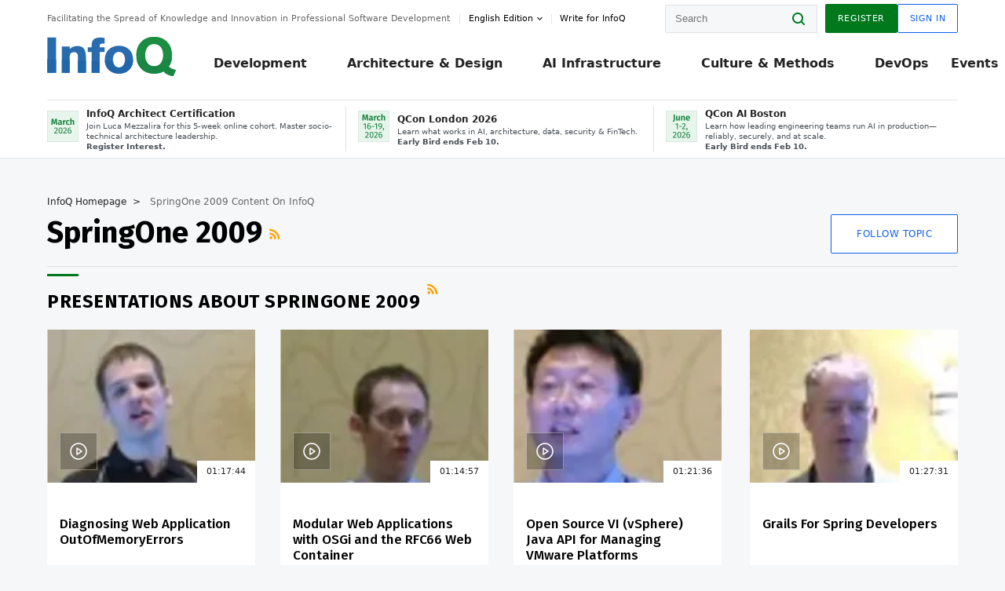

--- FILE ---
content_type: text/html;charset=utf-8
request_url: https://www.infoq.com/springone2009/
body_size: 31850
content:
<!DOCTYPE html>










<html lang="en" xmlns="http://www.w3.org/1999/xhtml">
    <head>
        <!-- Google Optimize Anti-flicker snippet (recommended)  -->
        <style>.async-hide { opacity: 0 !important} </style>
        <style>.promo{background:#222528;position:fixed;z-index:1001!important;left:0;top:0;right:0;max-height:48px;min-height:48px;padding-top:0!important;padding-bottom:0!important}.promo,.promo p{-webkit-box-align:center;-ms-flex-align:center;align-items:center}.promo p{font-size:.8125rem;line-height:1rem;color:#fff;margin-bottom:0;margin-top:0;margin:0 auto;display:-webkit-box;display:-ms-flexbox;display:flex;font-weight:700}@media only screen and (max-width:650px){.promo p{font-size:.6875rem}}.promo span{overflow:hidden;display:-webkit-box;-webkit-line-clamp:3;-webkit-box-orient:vertical}.promo a{color:#fff!important;text-decoration:underline!important}.promo a.btn{background:#d0021b;padding:7px 20px;text-decoration:none!important;font-weight:700;margin-left:10px;margin-right:10px;white-space:nowrap;border-radius:5px}@media only screen and (max-width:650px){.promo a.btn{font-size:.6875rem;padding:7px 10px}}.promo.container{padding-top:8px;padding-bottom:8px}@media only screen and (min-width:1050px){.promo.container{padding-top:0;padding-bottom:0}}.promo .actions{-ms-flex-wrap:nowrap;flex-wrap:nowrap}.promo .actions__left{-ms-flex-preferred-size:100%;flex-basis:100%;-webkit-box-align:center;-ms-flex-align:center;align-items:center}.promo .actions__right{-ms-flex-preferred-size:40px;flex-basis:40px;margin-top:0;margin-bottom:0;-webkit-box-pack:end;-ms-flex-pack:end;justify-content:flex-end}.promo.hidden{display:none}.promo.show{display:-webkit-box!important;display:-ms-flexbox!important;display:flex!important}.promo.show .container__inner{-webkit-box-flex:1;-ms-flex:1;flex:1}.promo.fixed{position:fixed}.promo.show+header.header{margin-top:48px}.header{background:#fff;-webkit-box-shadow:0 1px 0 #dde2e5;box-shadow:0 1px 0 #dde2e5}.header .actions__left,.header__bottom__events{max-width:100%!important;margin:0}.header .header__events-all{margin:0;display:-webkit-box;display:-ms-flexbox;display:flex;position:relative}.header .header__events-all .header__event-slot{-webkit-box-flex:1;-ms-flex:1 100%;flex:1 100%;border-right:1px solid #dde2e5;margin-top:3px;margin-bottom:3px;padding-left:15px;text-align:left;display:-webkit-box;display:-ms-flexbox;display:flex;-webkit-box-align:center;-ms-flex-align:center;align-items:center;padding-right:5px;min-width:300px}.header .header__events-all .header__event-slot:hover{text-decoration:none!important}.header .header__events-all .header__event-slot img{min-width:40px;height:40px}.header .header__events-all .header__event-slot div{margin-left:10px}.header .header__events-all .header__event-slot span{font-weight:700!important;font-size:.75rem;margin-bottom:0!important;margin-top:0;display:block;line-height:1.125rem;text-align:left}.header .header__events-all .header__event-slot p{font-weight:400;font-size:.625rem;line-height:130%!important;color:#495057!important;margin:0}@media only screen and (min-width:1050px){.header .header__events-all .header__event-slot p{font-size:.625rem}}.header .header__events-all .header__event-slot:first-child{padding-left:0}.header .header__events-all .header__event-slot:last-child{padding-right:0;border-right:0}@media only screen and (min-width:1050px){.header__bottom,.header__middle,.header__top{position:relative;white-space:nowrap}}.header__top{padding:10px 0}@media only screen and (min-width:800px){.header__top{padding:5px 0}}.header__bottom{padding:5px 0;z-index:29;max-width:100%}.header__bottom a{font-size:.8125rem}.header__bottom .trending{margin-left:0;margin-right:0}.header__bottom .actions{-webkit-box-align:start;-ms-flex-align:start;align-items:flex-start}.header__bottom .actions__left{max-width:calc(100% + 8px)}@media only screen and (min-width:800px){.header__bottom .actions__left{max-width:calc(100% + 24px)}}.header__bottom .actions__right{-webkit-box-flex:1;-ms-flex:1 1 auto;flex:1 1 auto;display:none}@media only screen and (min-width:1050px){.header__bottom .actions__right{display:-webkit-box;display:-ms-flexbox;display:flex}}.header__middle{display:-webkit-box;display:-ms-flexbox;display:flex;-webkit-box-orient:horizontal;-webkit-box-direction:normal;-ms-flex-flow:row wrap;flex-flow:row wrap}@media only screen and (min-width:1050px){.header__middle{-ms-flex-wrap:nowrap;flex-wrap:nowrap}}.header__top .actions__left{-webkit-box-align:center;-ms-flex-align:center;align-items:center;-ms-flex-line-pack:center;align-content:center}@media only screen and (min-width:1050px){.header__top .actions__right{max-width:430px}}.no-style.header__nav li:nth-child(3){font-weight:700}.no-style.header__nav li:nth-child(3) a{color:#0e5ef1!important}.header__bottom__events::after{background:-webkit-gradient(linear,left top,right top,color-stop(0,rgba(255,255,255,0)),to(#fff));background:linear-gradient(90deg,rgba(255,255,255,0) 0,#fff 100%);content:'';position:absolute;height:60px;right:10px;width:25px}@media only screen and (min-width:1050px){.header__bottom__events::after{display:none}}.contribute-link{font-weight:400;font-size:.6875rem;color:#000!important;position:relative;padding-left:10px}.contribute-link:hover{color:#00791d!important;text-decoration:none!important}.contribute-link::before{content:'';width:1px;height:12px;position:absolute;top:50%;-webkit-transform:translateY(-50%);transform:translateY(-50%);background:rgba(0,0,0,.1);left:-1px}.my-0{margin-top:0!important;margin-bottom:0!important}.header__desc.my-0{margin-left:0}.header__bottom__events .actions__left{max-width:100%!important;overflow-x:scroll;-ms-overflow-style:none;scrollbar-width:none;display:block;scroll-behavior:smooth;min-width:100%}.header__bottom__events .actions__left::-webkit-scrollbar{display:none}.header__bottom__events .actions__left:-webkit-scrollbar-thumb{background:#fff}.logo{line-height:1rem}.header{position:relative;z-index:41;-webkit-user-select:none;-moz-user-select:none;-ms-user-select:none;user-select:none}.header .input:focus,.header input[type=password]:focus,.header input[type=text]:focus{border:1px solid #00791d}.header a:not(.button):not(.login__action):not(.active){text-decoration:none;color:#222}.header a:not(.button):not(.login__action):not(.active):hover{text-decoration:underline;color:#222}.header__items{display:none;-ms-flex-wrap:wrap;flex-wrap:wrap}@media only screen and (min-width:1050px){.header__items{display:-webkit-box;display:-ms-flexbox;display:flex;-webkit-box-orient:horizontal;-webkit-box-direction:normal;-ms-flex-direction:row;flex-direction:row}.header__items nav{position:relative;background:0 0;padding:0;left:0;top:0;line-height:inherit;display:block;-webkit-box-shadow:none;box-shadow:none;max-width:100%;max-height:80px}}.header__items>div{width:100%;margin-bottom:32px;display:-webkit-box;display:-ms-flexbox;display:flex;-webkit-box-orient:vertical;-webkit-box-direction:normal;-ms-flex-flow:column nowrap;flex-flow:column nowrap}@media only screen and (min-width:552px){.header__items>div:not(:nth-last-child(-n+2)){margin-bottom:32px}}@media only screen and (min-width:552px) and (max-width:1050px){.header__items>div{-webkit-box-flex:0;-ms-flex-positive:0;flex-grow:0;-ms-flex-negative:0;flex-shrink:0;-ms-flex-preferred-size:calc(99.7% * 1/2 - (32px - 32px * 1/2));flex-basis:calc(99.7% * 1/2 - (32px - 32px * 1/2));max-width:calc(99.7% * 1/2 - (32px - 32px * 1/2));width:calc(99.7% * 1/2 - (32px - 32px * 1/2))}.header__items>div:nth-child(1n){margin-right:32px;margin-left:0}.header__items>div:last-child{margin-right:0}.header__items>div:nth-child(2n){margin-right:0;margin-left:auto}}@media only screen and (min-width:800px) and (max-width:1050px){.header__items>div{-webkit-box-flex:0;-ms-flex-positive:0;flex-grow:0;-ms-flex-negative:0;flex-shrink:0;-ms-flex-preferred-size:calc(99.7% * 1/4 - (32px - 32px * 1/4));flex-basis:calc(99.7% * 1/4 - (32px - 32px * 1/4));max-width:calc(99.7% * 1/4 - (32px - 32px * 1/4));width:calc(99.7% * 1/4 - (32px - 32px * 1/4))}.header__items>div:nth-child(1n){margin-right:32px;margin-left:0}.header__items>div:last-child{margin-right:0}.header__items>div:nth-child(4n){margin-right:0;margin-left:auto}}@media only screen and (min-width:1050px){.header__items>div{margin-bottom:0!important;margin-right:0!important;-webkit-box-orient:horizontal;-webkit-box-direction:normal;-ms-flex-direction:row;flex-direction:row}}.header__items .language__switcher{display:none}.header__items .language__switcher .li-nav.active>a,.header__items .language__switcher>li.active>a{color:#fff!important}.header__items .language__switcher .li-nav.active>a:hover,.header__items .language__switcher>li.active>a:hover{color:#fff!important;background:#0e5ef1}.header__items .language__switcher .li-nav:hover>a,.header__items .language__switcher>li:hover>a{color:#fff}.header+main{display:block;min-height:210px;-webkit-transition:margin .15s ease;transition:margin .15s ease;margin-top:0!important}.header--hide .header+main{margin-top:50px}.header--hide .header__toggle{opacity:0;top:20px;visibility:hidden}.header--hide .header__logo{max-height:0}.header--hide .header__middle,.header--hide .header__top{max-height:0;overflow:hidden;padding-top:0;padding-bottom:0;border-color:transparent}.header--hide .header__bottom .vue-portal-target{top:3px;right:0;bottom:auto;left:auto;position:absolute}.header__middle,.header__top{-webkit-transition:all .15s ease;transition:all .15s ease}.header__middle{border-bottom:1px solid rgba(0,0,0,.1);z-index:33}.header__middle .vue-portal-target{width:100%}@media only screen and (min-width:1050px){.header__middle .vue-portal-target{display:none}}@media only screen and (min-width:1050px){.header__middle{line-height:5.75rem;text-align:left;padding:0;z-index:30}.header__middle .widget__heading{display:none}}.header__top>.actions__left{display:none}@media only screen and (min-width:1050px){.header__top>.actions__left{display:-webkit-box;display:-ms-flexbox;display:flex}}.header__top>.actions__right{-webkit-box-flex:1;-ms-flex-positive:1;flex-grow:1;margin-right:0;margin-top:0;margin-bottom:0;-webkit-box-pack:end;-ms-flex-pack:end;justify-content:flex-end}.header__top>.actions__right .dropdown__holder{width:calc(100vw - 16px);max-height:80vh}@media only screen and (min-width:600px){.header__top>.actions__right .dropdown__holder{width:auto}}.header__top>.actions__right>*{margin:0}.header__top>.actions__right .search{display:none}@media only screen and (min-width:1050px){.header__top>.actions__right>*{display:-webkit-box;display:-ms-flexbox;display:flex;white-space:nowrap}.header__top>.actions__right .search{display:block}}.header__top .user__login{display:block}.header__top .user__login>.button,.header__top .user__login>button{border-top-right-radius:0;border-bottom-right-radius:0}@media only screen and (min-width:1050px){.header__top{position:relative;right:auto;width:100%}}.header__logo{max-width:165px;position:absolute;top:8px;overflow:hidden;-webkit-transition:all .1s ease;transition:all .1s ease;z-index:32;line-height:2.25rem;height:36px;width:100px;margin-left:50px;-ms-flex-preferred-size:190px;flex-basis:190px}@media only screen and (min-width:800px){.header__logo{top:4px}}@media only screen and (min-width:1050px){.header__logo{position:relative;top:0;overflow:visible;margin-right:20px;margin-left:0;line-height:3.125rem;height:50px}.header__logo>*{width:165px}}@media only screen and (min-width:1280px){.header__logo{margin-right:30px}}.header__desc,.header__more>button{text-transform:capitalize;color:#666;letter-spacing:0;font-size:0;font-weight:400;line-height:1.5rem;vertical-align:top;font-smoothing:antialiased;font-family:-apple-system,BlinkMacSystemFont,"Segoe UI Variable","Segoe UI",system-ui,ui-sans-serif,Helvetica,Arial,sans-serif,"Apple Color Emoji","Segoe UI Emoji";-webkit-transition:font-size .15s ease-in-out;transition:font-size .15s ease-in-out}@media only screen and (min-width:1050px){.header__desc,.header__more>button{font-size:.6875rem}}.header__desc{display:-webkit-inline-box;display:-ms-inline-flexbox;display:inline-flex;position:relative;width:auto}.header__topics{white-space:nowrap;float:right;position:relative}.header__topics *{display:inline-block;vertical-align:top}.header__topics a{font-size:.8125rem}@media only screen and (min-width:1050px){.header__topics{float:none}}.header__more{display:-webkit-inline-box;display:-ms-inline-flexbox;display:inline-flex;vertical-align:top}.header__more:before{left:-12px}.header__more:after,.header__more:before{content:'';width:1px;height:12px;position:absolute;top:50%;-webkit-transform:translateY(-50%);transform:translateY(-50%);background:rgba(0,0,0,.1)}.header__more:after{right:-12px}.header__more:hover{cursor:pointer;color:rgba(0,0,0,.75)}.header__user{display:inline-block;vertical-align:top;white-space:nowrap;margin-left:8px}@media only screen and (min-width:1050px){.header__user{margin-left:0}}.header__user>div{display:inline-block;vertical-align:top}.header__user-nav a:not(.button){text-transform:uppercase;font-size:.75rem;font-weight:600}.header__user-nav a:not(.button):not(.active){opacity:.5}.header__user-nav a:not(.button):not(.active):hover{opacity:.75}.header__user-nav a:not(.button):hover{text-decoration:none}.header__user-nav a:not(.button).active{color:#222;cursor:default;text-decoration:none}.header__user-nav a:not(.button):before{margin-right:0}.header__user-nav a:not(.button):not(:last-child){margin-right:16px}@media only screen and (min-width:1050px){.header__user-nav a:not(.button):not(:last-child){margin-right:32px}}@media only screen and (min-width:1050px){.header__user-nav+.header__topics{margin-left:56px}}.header__search{display:none;vertical-align:top;margin-right:0}@media only screen and (min-width:1050px){.header__search{display:inline-block}}.header__search,.header__user{line-height:inherit}.header__nav{border-bottom:1px solid rgba(0,0,0,.1)}@media only screen and (min-width:800px){.header__nav{border-bottom:0}}.header__nav .button{margin-left:0}.header__nav .button__more{margin-right:20px}.header__nav .li-nav,.header__nav>li{-webkit-transition:all .15s ease;transition:all .15s ease}@media only screen and (min-width:1050px){.header__nav .li-nav,.header__nav>li{display:-webkit-inline-box;display:-ms-inline-flexbox;display:inline-flex;vertical-align:middle;position:static;border:none;min-height:65px}.header__nav .li-nav:hover.has--subnav .nav .li-nav,.header__nav .li-nav:hover.has--subnav .nav>li,.header__nav>li:hover.has--subnav .nav .li-nav,.header__nav>li:hover.has--subnav .nav>li{white-space:normal}.header__nav .li-nav:hover.has--subnav .nav__subnav,.header__nav>li:hover.has--subnav .nav__subnav{opacity:1;top:100%;visibility:visible;-webkit-transition-delay:.25s;transition-delay:.25s}.header__nav .li-nav:hover.has--subnav .nav__category,.header__nav>li:hover.has--subnav .nav__category{width:100%}.header__nav .li-nav:hover.has--subnav .nav__category:after,.header__nav .li-nav:hover.has--subnav .nav__category:before,.header__nav>li:hover.has--subnav .nav__category:after,.header__nav>li:hover.has--subnav .nav__category:before{-webkit-transition-delay:.25s;transition-delay:.25s;opacity:1}}@media only screen and (min-width:1080px){.header__nav .li-nav:not(:last-child),.header__nav>li:not(:last-child){margin-right:23px;margin-left:23px}}@media only screen and (min-width:1280px){.header__nav .li-nav:not(:last-child),.header__nav>li:not(:last-child){margin-right:23px;margin-left:23px}}@media only screen and (min-width:1338px){.header__nav .li-nav:not(:last-child),.header__nav>li:not(:last-child){margin-right:23px;margin-left:23px}}.header__nav .li-nav>a,.header__nav>li>a{font-size:.875rem;line-height:1.5rem;padding:12px 0;color:#000;display:inline-block;max-width:100%;position:relative;z-index:61;white-space:normal}@media only screen and (min-width:1050px){.header__nav .li-nav>a,.header__nav>li>a{padding:8px 0 0;font-weight:700}}.header__nav .li-nav>a:after,.header__nav .li-nav>a:before,.header__nav>li>a:after,.header__nav>li>a:before{content:'';position:absolute;bottom:-1px;left:50%;width:0;height:0;opacity:0;-webkit-transform:translateX(-50%);transform:translateX(-50%);border-style:solid;border-width:0 5px 5px 5px;-webkit-transition:opacity .15s ease-in-out;transition:opacity .15s ease-in-out;border-color:transparent transparent #fff transparent}.header__nav .li-nav>a:before,.header__nav>li>a:before{left:50%;bottom:0;border-width:0 6px 6px 6px;border-color:transparent transparent #f5f7f8 transparent}@media only screen and (min-width:1050px){.header__nav .li-nav>a,.header__nav>li>a{font-size:1rem}}@media only screen and (min-width:1800px){.header__nav .li-nav>a,.header__nav>li>a{font-size:1.125rem}}.header--open{overflow:hidden}@media only screen and (min-width:600px){.header--open{overflow:visible}}.header--open .content-items{max-height:215px;margin:12px 0 24px}.header--open .search{margin-top:16px;display:block}.header--open .header__toggle:before{z-index:10}.header--open .header__toggle>span:nth-child(1){top:50%;-webkit-transform:rotate(45deg);transform:rotate(45deg)}.header--open .header__toggle>span:nth-child(2){opacity:0}.header--open .header__toggle>span:nth-child(3){top:50%;-webkit-transform:rotate(-45deg);transform:rotate(-45deg)}.header--open .header__items,.header--open .header__items .language__switcher{display:-webkit-box;display:-ms-flexbox;display:flex}.header--open .header__top{z-index:100;position:absolute;left:0;right:8px;background:#fff}@media only screen and (min-width:800px){.header--open .header__top{right:20px}}.header--open .header__top .search{display:none}.header--open .header__logo{z-index:101}.header--open .header__middle{padding-top:60px}.header--open .header__bottom{display:none}.header--open .header__container{max-height:90vh;overflow-x:hidden;overflow-y:auto}@media only screen and (min-width:1050px){.header--open .header__container{overflow:visible}}.header .subnav{position:absolute;-webkit-box-shadow:0 5px 25px 1px rgba(0,0,0,.15);box-shadow:0 5px 25px 1px rgba(0,0,0,.15);background:#fff;visibility:hidden;line-height:1.75rem;max-width:100%;width:100%;left:0;opacity:0;overflow:hidden;border:1px solid #f5f7f8;border-radius:2px;-webkit-transition:all .15s ease-in-out;transition:all .15s ease-in-out;top:105%;z-index:60;display:-webkit-box;display:-ms-flexbox;display:flex;-webkit-box-orient:horizontal;-webkit-box-direction:normal;-ms-flex-flow:row nowrap;flex-flow:row nowrap;-webkit-box-align:stretch;-ms-flex-align:stretch;align-items:stretch}.header .subnav .subnav__categories{-webkit-box-flex:0;-ms-flex:0 1 280px;flex:0 1 280px;padding:24px 0;background:#f5f7f8;margin-right:0!important}.header .subnav .subnav__categories>li{display:block;font-size:.9375rem;padding:2px 48px 2px 24px}.header .subnav .subnav__categories>li a{display:block;font-weight:700}.header .subnav .subnav__categories>li:hover{background:#e1e1e1}.header .subnav .subnav__heading{margin-bottom:20px}.header .subnav .subnav__content{position:relative;-ms-flex-item-align:start;align-self:flex-start;padding:24px;display:-webkit-box;display:-ms-flexbox;display:flex;-webkit-box-orient:horizontal;-webkit-box-direction:normal;-ms-flex-flow:row wrap;flex-flow:row wrap}@media only screen and (min-width:1050px){.header .subnav .subnav__content{padding-left:32px;padding-right:32px;margin:0 auto;-webkit-box-flex:1;-ms-flex:1 1 600px;flex:1 1 600px}}.header .subnav .subnav__content .heading__container{-ms-flex-preferred-size:100%;flex-basis:100%}.header .subnav .subnav__content:before{content:'';position:absolute;left:0;top:0;bottom:-100%;width:1px;background:rgba(0,0,0,.1)}.languagesEdition .active{font-weight:700}.header__more.dropdown:after{content:'';display:inline-block;vertical-align:middle;-ms-flex-item-align:center;-ms-grid-row-align:center;align-self:center;background-repeat:no-repeat;background-position:center;margin-bottom:2px;width:7px;height:7px;-webkit-transition:-webkit-transform .15s ease;transition:-webkit-transform .15s ease;transition:transform .15s ease;transition:transform .15s ease,-webkit-transform .15s ease;background-color:#fff!important;background-size:contain}.header__more.dropdown button{color:#000!important;margin-right:-20px;padding-right:20px;z-index:1000}.header__more.dropdown .dropdown__holder{width:165px}.header__more.dropdown .dropdown__content{padding:13px;padding-top:5px;padding-bottom:5px}.header__more.dropdown .languagesEdition li{border-bottom:1px solid #e6e6e6}.header__more.dropdown .languagesEdition li:last-child{border:0}.logo__data{display:none;color:#666;font-size:.6875rem}@media only screen and (min-width:1050px){.logo__data{display:block;line-height:.8125rem}}.container{padding-left:12px;padding-right:12px;margin:0 auto;min-width:320px;-webkit-transition:padding .15s ease-in-out;transition:padding .15s ease-in-out}@media only screen and (min-width:600px){.container{padding-left:16px;padding-right:16px}}@media only screen and (min-width:800px){.container{padding-left:20px;padding-right:20px}}@media only screen and (min-width:1250px){.container{padding-left:60px;padding-right:60px}}@media only screen and (min-width:1400px){.container{padding-left:20px;padding-right:20px}}.container.white{background:#fff}.container__inner{max-width:1290px;margin:0 auto;-webkit-transition:max-width .15s ease-out;transition:max-width .15s ease-out}.search{display:block;position:relative;z-index:33;width:100%;max-width:100%;margin:0}.search:before{position:absolute;top:50%;right:24px;-webkit-transform:translateY(-50%);transform:translateY(-50%);margin-right:0;z-index:34}.search__bar{display:block;border-radius:2px;position:relative;z-index:33}.search__bar #search{margin-bottom:0;max-width:100%;background:#fff}.search__go{top:50%;right:0;bottom:0;left:auto;position:absolute;-webkit-transform:translateY(-50%);transform:translateY(-50%);z-index:32;-webkit-appearance:none;-moz-appearance:none;appearance:none;width:36px;height:36px;line-height:2.25rem;-webkit-box-shadow:none;box-shadow:none;display:block;background:0 0;border:0;font-size:0}@media only screen and (min-width:600px){.search__go{z-index:35}}.header #search,.search__go:hover{cursor:pointer}.header #search{height:36px;position:relative;max-width:100%;background-color:#f5f7f8!important}@media only screen and (min-width:600px){.header #search{font-size:.8125rem;min-width:165px;max-width:100%;opacity:1}}.header #search:hover{cursor:auto}@media only screen and (min-width:1050px){.header #search{margin-left:auto;border-top-right-radius:0;border-bottom-right-radius:0;border-right:0}.header #search:focus{min-width:215px}}.header #search:focus{cursor:auto}.header #search .field__desc{display:none}.header #searchForm{width:100%;margin-top:8px}.header #searchForm:before{right:8px}@media only screen and (min-width:600px){.header #searchForm{margin-top:16px}}@media only screen and (min-width:1050px){.header #searchForm{margin-top:0}}</style>
        <script>(function(a,s,y,n,c,h,i,d,e){s.className+=' '+y;h.start=1*new Date;
            h.end=i=function(){s.className=s.className.replace(RegExp(' ?'+y),'')};
            (a[n]=a[n]||[]).hide=h;setTimeout(function(){i();h.end=null},c);h.timeout=c;
        })(window,document.documentElement,'async-hide','dataLayer',4000,
                {'GTM-W9GJ5DL':true});</script>

        <script type="text/javascript">
            
            var loggedIn = false;
            if (loggedIn) {
                var userCountryId = '';
            }
        </script>
        






<script>
  window.dataLayer = window.dataLayer || [];
  function gtag(){dataLayer.push(arguments);}
  gtag('config', 'G-VMVPD4D2JY');

  //CookieControl tool recomendation
  // Call the default command before gtag.js or Tag Manager runs to
  // adjust how the tags operate when they run. Modify the defaults
  // per your business requirements and prior consent granted/denied, e.g.:
  gtag('consent', 'default', {
      'ad_storage': 'denied',
      'ad_user_data': 'denied',
      'ad_personalization': 'denied',
      'analytics_storage': 'denied'
  });

  if((typeof loggedIn != "undefined") && loggedIn){
      window.dataLayer.push({'logged_in': 'true'});
  } else {
      window.dataLayer.push({'logged_in': 'false'});
  }

  window.dataLayer.push({'show_queryz': ''});
</script>

<!-- Google Tag Manager -->
<script>
var gtmProfile="GTM-W9GJ5DL";
(function(w,d,s,l,i){w[l]=w[l]||[];w[l].push({'gtm.start':
new Date().getTime(),event:'gtm.js'});var f=d.getElementsByTagName(s)[0],
j=d.createElement(s),dl=l!='dataLayer'?'&l='+l:'';j.async=true;j.src=
'https://www.googletagmanager.com/gtm.js?id='+i+dl;f.parentNode.insertBefore(j,f);
})(window,document,'script','dataLayer', gtmProfile);</script>
<!-- End Google Tag Manager -->

        <title>SpringOne 2009 - InfoQ</title>
        <link rel="canonical" href="https://www.infoq.com/springone2009/"/>
        <link rel="alternate" href="https://www.infoq.com/springone2009/" hreflang="en"/>
        









    
    
        
            
            <link rel="alternate" href="https://www.infoq.com/jp/springone2009/" hreflang="ja" />
        
    
        
            
            <link rel="alternate" href="https://www.infoq.com/br/springone2009/" hreflang="pt" />
        
    
        
            
            <link rel="alternate" href="https://www.infoq.com/fr/springone2009/" hreflang="fr" />
        
    
        
    
    
    <link rel="alternate" href="https://www.infoq.com/springone2009/" hreflang="x-default" />





        
        





<meta http-equiv="pragma" content="no-cache" />
<meta http-equiv="cache-control" content="private,no-cache,no-store,must-revalidate" />
<meta http-equiv="expires" content="0" />
<meta http-equiv="content-type" content="text/html; charset=utf-8" />
<meta name="copyright" content="&copy; 2006 C4Media" />

<meta name="google-site-verification" content="0qInQx_1WYOeIIbxnh7DnXlw1XOxNgAYakO2k4GhNnY" />
<meta name="msapplication-TileColor" content="#ffffff"/>
<meta name="msapplication-TileImage" content="/styles/static/images/logo/logo.jpg"/>
<meta property="wb:webmaster" content="3eac1729a8bbe046" />
<meta content="width=device-width,initial-scale=1" name="viewport">
<meta http-equiv="X-UA-Compatible" content="IE=10, IE=edge">

        
        <link rel="stylesheet" type="text/css" media="screen" href="https://cdn.infoq.com/statics_s2_20260113082446/styles/style.css"/>
        <link rel="stylesheet" type="text/css" media="print" href="https://cdn.infoq.com/statics_s2_20260113082446/styles/print.css"/>
        <link rel="preload" type="text/css" href="https://cdn.infoq.com/statics_s2_20260113082446/styles/style_en.css" as="style" onload="this.onload=null;this.rel='stylesheet'">
        <link rel="preload" href="https://cdn.infoq.com/statics_s2_20260113082446/styles/icons.css" as="style" onload="this.onload=null;this.rel='stylesheet'">
        <link rel="preload" type="text/css" media="screen" href="https://cdn.infoq.com/statics_s2_20260113082446/styles/style_extra.css" as="style" onload="this.onload=null;this.rel='stylesheet'">
        <noscript>
            <link rel="stylesheet" type="text/css" href="https://cdn.infoq.com/statics_s2_20260113082446/styles/style_en.css"/>
            <link rel="stylesheet" href="https://cdn.infoq.com/statics_s2_20260113082446/styles/icons.css">
            <link rel="stylesheet" type="text/css" media="screen" href="https://cdn.infoq.com/statics_s2_20260113082446/styles/style_extra.css"/>
        </noscript>

        <link rel="stylesheet" type="text/css" href="https://cdn.infoq.com/statics_s2_20260113082446/styles/fonts/font.css"/>

        <link rel="shortcut icon" href="https://cdn.infoq.com/statics_s2_20260113082446/favicon.ico" type="image/x-icon" />
        <link rel="apple-touch-icon" href="https://cdn.infoq.com/statics_s2_20260113082446/apple-touch-icon.png"/>

        <script type="text/javascript">
        	var device='desktop';
            var InfoQConstants = {};
            InfoQConstants.language = 'en';
            InfoQConstants.countryCode = '';
            
            InfoQConstants.pageUrl = (typeof window.location != 'undefined' && window.location && typeof window.location.href != 'undefined' && window.location.href) ? window.location.href : "URL_UNAVAILABLE";
            InfoQConstants.cet='M7K8Ok1mOhVmJg4i';
            InfoQConstants.userDetectedCountryCode = '';
            InfoQConstants.bpadb = 'MsZHXkohYwYVaR9w0JSv';
        </script>

        <script type="text/javascript" src="https://cdn.infoq.com/statics_s2_20260113082446/scripts/combinedJs.min.js"></script>
        <script type="text/javascript">
            
                var JSi18n = JSi18n || {}; // define only if not already defined
                JSi18n.error='Error';
                JSi18n.login_unverifiedAccount='Unverified account';
                JSi18n.contentSummary_showPresentations_1='';
                JSi18n.contentSummary_showPresentations_2='';
                JSi18n.contentSummary_showPresentations_3='';
                JSi18n.contentSummary_showInterviews_1='';
                JSi18n.contentSummary_showInterviews_2='';
                JSi18n.contentSummary_showInterviews_3='';
                JSi18n.contentSummary_showMinibooks_1='';
                JSi18n.contentSummary_showMinibooks_2='';
                JSi18n.login_sendingRequest='Sending request ...';
                JSi18n.bookmark_saved='<q>&nbsp;&nbsp;&nbsp;Saved&nbsp;&nbsp;&nbsp;&nbsp;</q>';
                JSi18n.bookmark_error='<q style=color:black;>&nbsp;&nbsp;&nbsp;Error&nbsp;&nbsp;&nbsp;&nbsp;</q>';
                JSi18n.categoryManagement_showpopup_viewAllLink_viewAllPrefix='View All';
                JSi18n.categoryManagement_showpopup_viewAllLink_viewAllSuffix='';
                JSi18n.categoryManagement_showpopup_includeExcludeLink_Exclude='Exclude';
                JSi18n.categoryManagement_showpopup_includeExcludeLink_Include='Include';
                JSi18n.login_invalid_email='Please specify a valid email';
                JSi18n.login_email_not_found = 'No user found with that email';
                JSi18n.content_datetime_format='MMM dd, yyyy';

                // used by frontend
                JSi18n.FE = {
                    labels: {
                        follow: "Follow",
                        followTopic: "Follow Topic",
                        unfollow: "Unfollow",
                        unfollowTopic: "Unfollow Topic",
                        following: "Following",
                        followers: "Followers",
                        like: "Like",
                        liked: "Liked",
                        authors: "Peers",
                        users : "Users",
                        topics: "Topics",
                        hide: "Hide Item",
                        hidden: "%s was hidden on your profile page.",
                        undo: "Undo",
                        showLess: "Show less",
                        showMore: "Show more",
                        moreAuthors: "And %s more",
                        bookmarked: "Content Bookmarked",
                        unbookmarked: "Content Unbookmarked",
                        characterLimit: "Characters Remaining"
                    }
                }
            


            
            
                var usersInPage = JSON.parse('[{\"id\":\"101763865\",\"ref\":\"author-Christian-Dupuis\",\"url\":\"\/profile\/Christian-Dupuis\",\"followedByCurrentUser\":false,\"minibio\":\"\",\"name\":\"Christian Dupuis\",\"bio\":\"\",\"followers\":1,\"imgSrc\":\"\"},{\"id\":\"101758238\",\"ref\":\"author-Rob-Harrop\",\"url\":\"\/profile\/Rob-Harrop\",\"followedByCurrentUser\":false,\"minibio\":\"\",\"name\":\"Rob Harrop\",\"bio\":\"\",\"followers\":3,\"imgSrc\":\"\"},{\"id\":\"45723890\",\"ref\":\"author-Rags-Srinivas\",\"url\":\"\/profile\/Rags-Srinivas\",\"followedByCurrentUser\":false,\"minibio\":\"\",\"name\":\"Rags Srinivas\",\"bio\":\"\",\"followers\":324,\"imgSrc\":\"https:\/\/cdn.infoq.com\/statics_s2_20260113082446\/images\/profiles\/t4nyfgw1THkp4wMZ9EZ59RGJx8Hf9Rk8.jpg\"},{\"id\":\"126467140\",\"ref\":\"author-Renato-Losio\",\"url\":\"\/profile\/Renato-Losio\",\"followedByCurrentUser\":false,\"minibio\":\"Cloud Expert | AWS Data Hero  \",\"name\":\"Renato Losio\",\"bio\":\"\",\"followers\":815,\"imgSrc\":\"https:\/\/cdn.infoq.com\/statics_s2_20260113082446\/images\/profiles\/ptroF8HdI2vWXm0NDaKeS0JdiPxMOAra.jpg\"},{\"id\":\"101759734\",\"ref\":\"author-Rod-Johnson\",\"url\":\"\/profile\/Rod-Johnson\",\"followedByCurrentUser\":false,\"minibio\":\"\",\"name\":\"Rod Johnson\",\"bio\":\"\",\"followers\":24,\"imgSrc\":\"\"},{\"id\":\"101762690\",\"ref\":\"author-Guillaume-LaForge\",\"url\":\"\/profile\/Guillaume-LaForge\",\"followedByCurrentUser\":false,\"minibio\":\"\",\"name\":\"Guillaume LaForge\",\"bio\":\"\",\"followers\":5,\"imgSrc\":\"\"},{\"id\":\"101759050\",\"ref\":\"author-Mark-Fisher\",\"url\":\"\/profile\/Mark-Fisher\",\"followedByCurrentUser\":false,\"minibio\":\"\",\"name\":\"Mark Fisher\",\"bio\":\"\",\"followers\":4,\"imgSrc\":\"\"},{\"id\":\"101757026\",\"ref\":\"author-Arjen-Poutsma\",\"url\":\"\/profile\/Arjen-Poutsma\",\"followedByCurrentUser\":false,\"minibio\":\"\",\"name\":\"Arjen Poutsma\",\"bio\":\"\",\"followers\":2,\"imgSrc\":\"\"},{\"id\":\"39485652\",\"ref\":\"author-Daniel-Bryant\",\"url\":\"\/profile\/Daniel-Bryant\",\"followedByCurrentUser\":false,\"minibio\":\"InfoQ News Manager | Building Platforms at Syntasso\",\"name\":\"Daniel Bryant\",\"bio\":\"\",\"followers\":2685,\"imgSrc\":\"https:\/\/cdn.infoq.com\/statics_s2_20260113082446\/images\/profiles\/tSe5dczMaSGtRUm18VkTR2tcF4W3SogA.jpg\"},{\"id\":\"101761817\",\"ref\":\"author-Ben-Hale\",\"url\":\"\/profile\/Ben-Hale\",\"followedByCurrentUser\":false,\"minibio\":\"\",\"name\":\"Ben Hale\",\"bio\":\"\",\"followers\":8,\"imgSrc\":\"\"},{\"id\":\"63268344\",\"ref\":\"author-Chris-Swan\",\"url\":\"\/profile\/Chris-Swan\",\"followedByCurrentUser\":false,\"minibio\":\"Engineer, Atsign\",\"name\":\"Chris Swan\",\"bio\":\"\",\"followers\":1828,\"imgSrc\":\"https:\/\/cdn.infoq.com\/statics_s2_20260113082446\/images\/profiles\/8PE76nOujWAoCM8yqLn9Hfv2HqW3VlIP.jpg\"},{\"id\":\"343314\",\"ref\":\"author-Jonathan-Allen\",\"url\":\"\/profile\/Jonathan-Allen\",\"followedByCurrentUser\":false,\"minibio\":\"Software Architect\",\"name\":\"Jonathan Allen\",\"bio\":\"\",\"followers\":1792,\"imgSrc\":\"https:\/\/cdn.infoq.com\/statics_s2_20260113082446\/images\/profiles\/Wk_C09_mzwK23YkTkKMXResJv3LKUN5D.jpg\"},{\"id\":\"101764604\",\"ref\":\"author-Karl-Rumelhart\",\"url\":\"\/profile\/Karl-Rumelhart\",\"followedByCurrentUser\":false,\"minibio\":\"\",\"name\":\"Karl Rumelhart\",\"bio\":\"\",\"followers\":1,\"imgSrc\":\"\"},{\"id\":\"62671158\",\"ref\":\"author-Monica-Beckwith\",\"url\":\"\/profile\/Monica-Beckwith\",\"followedByCurrentUser\":false,\"minibio\":\"\",\"name\":\"Monica Beckwith\",\"bio\":\"\",\"followers\":1786,\"imgSrc\":\"https:\/\/cdn.infoq.com\/statics_s2_20260113082446\/images\/profiles\/QhDv7pXEUK1sdLsYArFmnLxecH4rYhAc.jpg\"},{\"id\":\"101759976\",\"ref\":\"author-Dave-Syer\",\"url\":\"\/profile\/Dave-Syer\",\"followedByCurrentUser\":false,\"minibio\":\"\",\"name\":\"Dave Syer\",\"bio\":\"\",\"followers\":11,\"imgSrc\":\"\"},{\"id\":\"101759264\",\"ref\":\"author-Adrian-Colyer\",\"url\":\"\/profile\/Adrian-Colyer\",\"followedByCurrentUser\":false,\"minibio\":\"\",\"name\":\"Adrian Colyer\",\"bio\":\"\",\"followers\":52,\"imgSrc\":\"\"},{\"id\":\"101759632\",\"ref\":\"author-Ben-Alex\",\"url\":\"\/profile\/Ben-Alex\",\"followedByCurrentUser\":false,\"minibio\":\"\",\"name\":\"Ben Alex\",\"bio\":\"\",\"followers\":1,\"imgSrc\":\"\"},{\"id\":\"87551248\",\"ref\":\"author-Steef~Jan-Wiggers\",\"url\":\"\/profile\/Steef~Jan-Wiggers\",\"followedByCurrentUser\":false,\"minibio\":\"Cloud Queue Lead Editor | Domain Architect\",\"name\":\"Steef-Jan Wiggers\",\"bio\":\"\",\"followers\":812,\"imgSrc\":\"https:\/\/cdn.infoq.com\/statics_s2_20260113082446\/images\/profiles\/BhZx03k3Hj0pZVXmTzGqItwZxtJ06oIb.jpg\"},{\"id\":\"80977916\",\"ref\":\"author-Thomas-Betts\",\"url\":\"\/profile\/Thomas-Betts\",\"followedByCurrentUser\":false,\"minibio\":\"Senior Laureate Application Architect at Blackbaud\",\"name\":\"Thomas Betts\",\"bio\":\"\",\"followers\":1084,\"imgSrc\":\"https:\/\/cdn.infoq.com\/statics_s2_20260113082446\/images\/profiles\/pSqI6HrU3k9rmmVjwS34OHG0bOMYiE6a.jpg\"},{\"id\":\"72028228\",\"ref\":\"author-Sergio-De-Simone\",\"url\":\"\/profile\/Sergio-De-Simone\",\"followedByCurrentUser\":false,\"minibio\":\"\",\"name\":\"Sergio De Simone\",\"bio\":\"\",\"followers\":717,\"imgSrc\":\"https:\/\/cdn.infoq.com\/statics_s2_20260113082446\/images\/profiles\/NovciOoQOAYWqYqRQBFo97SuMm0xbUiC.jpg\"},{\"id\":\"101759333\",\"ref\":\"author-Paul-King\",\"url\":\"\/profile\/Paul-King\",\"followedByCurrentUser\":false,\"minibio\":\"\",\"name\":\"Paul King\",\"bio\":\"\",\"followers\":2,\"imgSrc\":\"\"},{\"id\":\"101758257\",\"ref\":\"author-Jeff-Brown\",\"url\":\"\/profile\/Jeff-Brown\",\"followedByCurrentUser\":false,\"minibio\":\"\",\"name\":\"Jeff Brown\",\"bio\":\"\",\"followers\":2,\"imgSrc\":\"\"},{\"id\":\"101761680\",\"ref\":\"author-Keith-Donald\",\"url\":\"\/profile\/Keith-Donald\",\"followedByCurrentUser\":false,\"minibio\":\"\",\"name\":\"Keith Donald\",\"bio\":\"\",\"followers\":2,\"imgSrc\":\"\"},{\"id\":\"101758723\",\"ref\":\"author-Mark-Thomas\",\"url\":\"\/profile\/Mark-Thomas\",\"followedByCurrentUser\":false,\"minibio\":\"\",\"name\":\"Mark Thomas\",\"bio\":\"\",\"followers\":3,\"imgSrc\":\"\"},{\"id\":\"126464202\",\"ref\":\"author-Johan-Janssen\",\"url\":\"\/profile\/Johan-Janssen\",\"followedByCurrentUser\":false,\"minibio\":\"Architect at ASML\",\"name\":\"Johan Janssen\",\"bio\":\"\",\"followers\":482,\"imgSrc\":\"https:\/\/cdn.infoq.com\/statics_s2_20260113082446\/images\/profiles\/Fb4eZ0mtvMf6MhsmBIhsUVueV4xAs2FD.jpg\"},{\"id\":\"4927376\",\"ref\":\"author-Karsten-Silz\",\"url\":\"\/profile\/Karsten-Silz\",\"followedByCurrentUser\":false,\"minibio\":\"Full-Stack Java Developer\",\"name\":\"Karsten Silz\",\"bio\":\"\",\"followers\":365,\"imgSrc\":\"https:\/\/cdn.infoq.com\/statics_s2_20260113082446\/images\/profiles\/p6zmOdOcqXiRj09iiZNeDZap7f0IglQW.jpg\"},{\"id\":\"114725059\",\"ref\":\"author-Holly-Cummins\",\"url\":\"\/profile\/Holly-Cummins\",\"followedByCurrentUser\":false,\"minibio\":\"Senior Principal Software Engineer, Red Hat\",\"name\":\"Holly Cummins\",\"bio\":\"\",\"followers\":552,\"imgSrc\":\"https:\/\/cdn.infoq.com\/statics_s2_20260113082446\/images\/profiles\/cRsuGlFgKyGmGfEHvafpMO63CxbrEm22.jpg\"},{\"id\":\"101763754\",\"ref\":\"author-Al-Hilwa-(IDC)\",\"url\":\"\/profile\/Al-Hilwa-(IDC)\",\"followedByCurrentUser\":false,\"minibio\":\"\",\"name\":\"Al Hilwa (IDC)\",\"bio\":\"\",\"followers\":1,\"imgSrc\":\"\"},{\"id\":\"101756182\",\"ref\":\"author-Alex-Antonov\",\"url\":\"\/profile\/Alex-Antonov\",\"followedByCurrentUser\":false,\"minibio\":\"\",\"name\":\"Alex Antonov\",\"bio\":\"\",\"followers\":0,\"imgSrc\":\"\"},{\"id\":\"101759687\",\"ref\":\"author-Andi-Mann-(EMA)\",\"url\":\"\/profile\/Andi-Mann-(EMA)\",\"followedByCurrentUser\":false,\"minibio\":\"\",\"name\":\"Andi Mann (EMA)\",\"bio\":\"\",\"followers\":0,\"imgSrc\":\"\"},{\"id\":\"101759010\",\"ref\":\"author-Charles-Lee\",\"url\":\"\/profile\/Charles-Lee\",\"followedByCurrentUser\":false,\"minibio\":\"\",\"name\":\"Charles Lee\",\"bio\":\"\",\"followers\":1,\"imgSrc\":\"\"},{\"id\":\"101756570\",\"ref\":\"author-Dennis-Callahan-(The-451-Group)\",\"url\":\"\/profile\/Dennis-Callahan-(The-451-Group)\",\"followedByCurrentUser\":false,\"minibio\":\"\",\"name\":\"Dennis Callahan (The 451 Group)\",\"bio\":\"\",\"followers\":1,\"imgSrc\":\"\"},{\"id\":\"101757309\",\"ref\":\"author-Javier-Soltero\",\"url\":\"\/profile\/Javier-Soltero\",\"followedByCurrentUser\":false,\"minibio\":\"\",\"name\":\"Javier Soltero\",\"bio\":\"\",\"followers\":1,\"imgSrc\":\"\"},{\"id\":\"101756724\",\"ref\":\"author-Michael-Cote-(Redmonk)\",\"url\":\"\/profile\/Michael-Cote-(Redmonk)\",\"followedByCurrentUser\":false,\"minibio\":\"\",\"name\":\"Michael Cote (Redmonk)\",\"bio\":\"\",\"followers\":1,\"imgSrc\":\"\"},{\"id\":\"101764426\",\"ref\":\"author-Steve-Jin\",\"url\":\"\/profile\/Steve-Jin\",\"followedByCurrentUser\":false,\"minibio\":\"\",\"name\":\"Steve Jin\",\"bio\":\"\",\"followers\":1,\"imgSrc\":\"\"}]');
            

            
            
                var topicsInPage = JSON.parse('[{\"name\":\"Architecture & Design\",\"id\":\"6816\",\"url\":\"\/architecture-design\",\"followers\":10081,\"followedByCurrentUser\":false},{\"name\":\"Culture & Methods\",\"id\":\"6817\",\"url\":\"\/culture-methods\",\"followers\":3910,\"followedByCurrentUser\":false},{\"name\":\"AI, ML & Data Engineering\",\"id\":\"16690\",\"url\":\"\/ai-ml-data-eng\",\"followers\":5713,\"followedByCurrentUser\":false},{\"name\":\".NET Core\",\"id\":\"15683\",\"url\":\"\/Net-Core\",\"followers\":7782,\"followedByCurrentUser\":false},{\"name\":\"Java9\",\"id\":\"7097\",\"url\":\"\/Java9\",\"followers\":5350,\"followedByCurrentUser\":false},{\"name\":\"Machine Learning\",\"id\":\"5449\",\"url\":\"\/MachineLearning\",\"followers\":14236,\"followedByCurrentUser\":false},{\"name\":\"SpringOne 2009\",\"id\":\"5722\",\"url\":\"\/springone2009\",\"followers\":0,\"followedByCurrentUser\":false},{\"name\":\"Microservices\",\"id\":\"15274\",\"url\":\"\/microservices\",\"followers\":21760,\"followedByCurrentUser\":false},{\"name\":\"DevOps\",\"id\":\"6043\",\"url\":\"\/Devops\",\"followers\":4989,\"followedByCurrentUser\":false},{\"name\":\"Reactive Programming\",\"id\":\"15453\",\"url\":\"\/reactive-programming\",\"followers\":12138,\"followedByCurrentUser\":false},{\"name\":\"Development\",\"id\":\"6815\",\"url\":\"\/development\",\"followers\":4028,\"followedByCurrentUser\":false}]');
            

            var userContentLikesInPage = [];
            var userCommentsLikesInPage = [];


            var currentUserId = -155926079;
        </script>
        

        
    
        
        <meta name="keywords" content="SpringOne 2009,springone2009"/>
        
            <meta name="description" content="Helping dev teams adopt new technologies and practices. Written by software engineers. Read by over 1.5 million developers worldwide."/>
        
        
        








    


    



    <link rel="alternate" type="application/rss+xml" title="RSS" href="https://feed.infoq.com/springone2009/"/>

    
    <meta name="ifq:pageType" content="CATEGORY_PAGE"/>
    <script type="text/javascript">
        InfoQConstants.pageType = 'CATEGORY_PAGE';
        window.isIndexPage = true;
    </script>

        
        
			<link rel="image_src" href="https://cdn.infoq.com/statics_s2_20260113082446/styles/static/images/logo/logo-big.jpg" />
			<meta property="og:image" content="https://cdn.infoq.com/statics_s2_20260113082446/styles/static/images/logo/logo-big.jpg"/>
		
        
        <script type="text/javascript" src="https://cdn.infoq.com/statics_s2_20260113082446/scripts/infoq.js"></script>

        <script type="text/javascript">
           document.addEventListener('DOMContentLoaded', function() {
               if (!window || !window.infoq) return
               infoq.init()
           })
       </script>

       <script defer data-domain="infoq.com" src="https://plausible.io/js/script.file-downloads.hash.outbound-links.pageview-props.tagged-events.js"></script>
       <script>window.plausible = window.plausible || function() { (window.plausible.q = window.plausible.q || []).push(arguments) }</script>

    </head>

    <body >
        






<!-- Google Tag Manager (noscript) -->
<noscript><iframe src="https://www.googletagmanager.com/ns.html?id=GTM-W9GJ5DL"
height="0" width="0" style="display:none;visibility:hidden"></iframe></noscript>
<!-- End Google Tag Manager (noscript) -->
        
            <div class="intbt">
                <a href="/int/bt/" title="bt">BT</a>
            </div>
        

        






<script type="text/javascript">
    var allCountries = [{"id":3,"name":"Afghanistan"},{"id":244,"name":"Åland"},{"id":6,"name":"Albania"},{"id":61,"name":"Algeria"},{"id":13,"name":"American Samoa"},{"id":1,"name":"Andorra"},{"id":9,"name":"Angola"},{"id":5,"name":"Anguilla"},{"id":11,"name":"Antarctica"},{"id":4,"name":"Antigua and Barbuda"},{"id":12,"name":"Argentina"},{"id":7,"name":"Armenia"},{"id":16,"name":"Aruba"},{"id":15,"name":"Australia"},{"id":14,"name":"Austria"},{"id":17,"name":"Azerbaijan"},{"id":31,"name":"Bahamas"},{"id":24,"name":"Bahrain"},{"id":20,"name":"Bangladesh"},{"id":19,"name":"Barbados"},{"id":35,"name":"Belarus"},{"id":21,"name":"Belgium"},{"id":36,"name":"Belize"},{"id":26,"name":"Benin"},{"id":27,"name":"Bermuda"},{"id":32,"name":"Bhutan"},{"id":29,"name":"Bolivia"},{"id":254,"name":"Bonaire, Sint Eustatius, and Saba"},{"id":18,"name":"Bosnia and Herzegovina"},{"id":34,"name":"Botswana"},{"id":33,"name":"Bouvet Island"},{"id":30,"name":"Brazil"},{"id":104,"name":"British Indian Ocean Territory"},{"id":28,"name":"Brunei Darussalam"},{"id":23,"name":"Bulgaria"},{"id":22,"name":"Burkina Faso"},{"id":25,"name":"Burundi"},{"id":114,"name":"Cambodia"},{"id":46,"name":"Cameroon"},{"id":37,"name":"Canada"},{"id":52,"name":"Cape Verde"},{"id":121,"name":"Cayman Islands"},{"id":40,"name":"Central African Republic"},{"id":207,"name":"Chad"},{"id":45,"name":"Chile"},{"id":47,"name":"China"},{"id":53,"name":"Christmas Island"},{"id":38,"name":"Cocos (Keeling) Islands"},{"id":48,"name":"Colombia"},{"id":116,"name":"Comoros"},{"id":39,"name":"Congo (Democratic Republic)"},{"id":41,"name":"Congo (People\u0027s Republic)"},{"id":44,"name":"Cook Islands"},{"id":49,"name":"Costa Rica"},{"id":43,"name":"Cote D\u0027Ivoire"},{"id":97,"name":"Croatia"},{"id":51,"name":"Cuba"},{"id":253,"name":"Curaçao"},{"id":54,"name":"Cyprus"},{"id":55,"name":"Czech Republic"},{"id":58,"name":"Denmark"},{"id":57,"name":"Djibouti"},{"id":59,"name":"Dominica"},{"id":60,"name":"Dominican Republic"},{"id":213,"name":"East Timor"},{"id":62,"name":"Ecuador"},{"id":64,"name":"Egypt"},{"id":203,"name":"El Salvador"},{"id":87,"name":"Equatorial Guinea"},{"id":66,"name":"Eritrea"},{"id":63,"name":"Estonia"},{"id":68,"name":"Ethiopia"},{"id":72,"name":"Falkland Islands (Malvinas)"},{"id":74,"name":"Faroe Islands"},{"id":71,"name":"Fiji"},{"id":70,"name":"Finland"},{"id":75,"name":"France"},{"id":80,"name":"French Guiana"},{"id":170,"name":"French Polynesia"},{"id":208,"name":"French Southern Territories"},{"id":76,"name":"Gabon"},{"id":84,"name":"Gambia"},{"id":79,"name":"Georgia"},{"id":56,"name":"Germany"},{"id":81,"name":"Ghana"},{"id":82,"name":"Gibraltar"},{"id":88,"name":"Greece"},{"id":83,"name":"Greenland"},{"id":78,"name":"Grenada"},{"id":86,"name":"Guadeloupe"},{"id":91,"name":"Guam"},{"id":90,"name":"Guatemala"},{"id":249,"name":"Guernsey"},{"id":85,"name":"Guinea"},{"id":92,"name":"Guinea-Bissau"},{"id":93,"name":"Guyana"},{"id":98,"name":"Haiti"},{"id":95,"name":"Heard Island and McDonald Islands"},{"id":96,"name":"Honduras"},{"id":94,"name":"Hong Kong"},{"id":99,"name":"Hungary"},{"id":107,"name":"Iceland"},{"id":103,"name":"India"},{"id":100,"name":"Indonesia"},{"id":106,"name":"Iran"},{"id":105,"name":"Iraq"},{"id":101,"name":"Ireland"},{"id":245,"name":"Isle of Man"},{"id":102,"name":"Israel"},{"id":108,"name":"Italy"},{"id":109,"name":"Jamaica"},{"id":111,"name":"Japan"},{"id":250,"name":"Jersey"},{"id":110,"name":"Jordan"},{"id":122,"name":"Kazakhstan"},{"id":112,"name":"Kenya"},{"id":115,"name":"Kiribati"},{"id":243,"name":"Kosovo"},{"id":120,"name":"Kuwait"},{"id":113,"name":"Kyrgyzstan"},{"id":123,"name":"Laos"},{"id":132,"name":"Latvia"},{"id":124,"name":"Lebanon"},{"id":129,"name":"Lesotho"},{"id":128,"name":"Liberia"},{"id":133,"name":"Libya"},{"id":126,"name":"Liechtenstein"},{"id":130,"name":"Lithuania"},{"id":131,"name":"Luxembourg"},{"id":143,"name":"Macau"},{"id":139,"name":"Macedonia"},{"id":137,"name":"Madagascar"},{"id":151,"name":"Malawi"},{"id":153,"name":"Malaysia"},{"id":150,"name":"Maldives"},{"id":140,"name":"Mali"},{"id":148,"name":"Malta"},{"id":138,"name":"Marshall Islands"},{"id":145,"name":"Martinique"},{"id":146,"name":"Mauritania"},{"id":149,"name":"Mauritius"},{"id":238,"name":"Mayotte"},{"id":152,"name":"Mexico"},{"id":73,"name":"Micronesia"},{"id":136,"name":"Moldova"},{"id":135,"name":"Monaco"},{"id":142,"name":"Mongolia"},{"id":246,"name":"Montenegro"},{"id":147,"name":"Montserrat"},{"id":134,"name":"Morocco"},{"id":154,"name":"Mozambique"},{"id":141,"name":"Myanmar"},{"id":155,"name":"Namibia"},{"id":164,"name":"Nauru"},{"id":163,"name":"Nepal"},{"id":161,"name":"Netherlands"},{"id":8,"name":"Netherlands Antilles"},{"id":156,"name":"New Caledonia"},{"id":166,"name":"New Zealand"},{"id":160,"name":"Nicaragua"},{"id":157,"name":"Niger"},{"id":159,"name":"Nigeria"},{"id":165,"name":"Niue"},{"id":158,"name":"Norfolk Island"},{"id":118,"name":"North Korea"},{"id":144,"name":"Northern Mariana Islands"},{"id":162,"name":"Norway"},{"id":167,"name":"Oman"},{"id":173,"name":"Pakistan"},{"id":180,"name":"Palau"},{"id":178,"name":"Palestinian Territory"},{"id":168,"name":"Panama"},{"id":171,"name":"Papua New Guinea"},{"id":181,"name":"Paraguay"},{"id":169,"name":"Peru"},{"id":172,"name":"Philippines"},{"id":176,"name":"Pitcairn"},{"id":174,"name":"Poland"},{"id":179,"name":"Portugal"},{"id":177,"name":"Puerto Rico"},{"id":182,"name":"Qatar"},{"id":183,"name":"Reunion"},{"id":184,"name":"Romania"},{"id":185,"name":"Russian Federation"},{"id":186,"name":"Rwanda"},{"id":193,"name":"Saint Helena"},{"id":117,"name":"Saint Kitts and Nevis"},{"id":125,"name":"Saint Lucia"},{"id":251,"name":"Saint Martin"},{"id":175,"name":"Saint Pierre and Miquelon"},{"id":229,"name":"Saint Vincent and the Grenadines"},{"id":247,"name":"Saint-Barthélemy"},{"id":236,"name":"Samoa"},{"id":198,"name":"San Marino"},{"id":202,"name":"Sao Tome and Principe"},{"id":187,"name":"Saudi Arabia"},{"id":199,"name":"Senegal"},{"id":248,"name":"Serbia"},{"id":189,"name":"Seychelles"},{"id":197,"name":"Sierra Leone"},{"id":192,"name":"Singapore"},{"id":252,"name":"Sint Maarten"},{"id":196,"name":"Slovakia"},{"id":194,"name":"Slovenia"},{"id":188,"name":"Solomon Islands"},{"id":200,"name":"Somalia"},{"id":239,"name":"South Africa"},{"id":89,"name":"South Georgia and the South Sandwich Islands"},{"id":119,"name":"South Korea"},{"id":255,"name":"South Sudan"},{"id":67,"name":"Spain"},{"id":127,"name":"Sri Lanka"},{"id":190,"name":"Sudan"},{"id":201,"name":"Suriname"},{"id":195,"name":"Svalbard and Jan Mayen"},{"id":205,"name":"Swaziland"},{"id":191,"name":"Sweden"},{"id":42,"name":"Switzerland"},{"id":204,"name":"Syria"},{"id":220,"name":"Taiwan"},{"id":211,"name":"Tajikistan"},{"id":221,"name":"Tanzania"},{"id":210,"name":"Thailand"},{"id":209,"name":"Togo"},{"id":212,"name":"Tokelau"},{"id":216,"name":"Tonga"},{"id":218,"name":"Trinidad and Tobago"},{"id":215,"name":"Tunisia"},{"id":217,"name":"Turkey"},{"id":214,"name":"Turkmenistan"},{"id":206,"name":"Turks and Caicos Islands"},{"id":219,"name":"Tuvalu"},{"id":223,"name":"Uganda"},{"id":222,"name":"Ukraine"},{"id":2,"name":"United Arab Emirates"},{"id":77,"name":"United Kingdom"},{"id":224,"name":"United States Minor Outlying Islands"},{"id":226,"name":"Uruguay"},{"id":225,"name":"USA"},{"id":227,"name":"Uzbekistan"},{"id":234,"name":"Vanuatu"},{"id":228,"name":"Vatican City (Holy See)"},{"id":230,"name":"Venezuela"},{"id":233,"name":"Vietnam"},{"id":231,"name":"Virgin Islands (British)"},{"id":232,"name":"Virgin Islands (U.S.)"},{"id":235,"name":"Wallis and Futuna"},{"id":65,"name":"Western Sahara"},{"id":237,"name":"Yemen"},{"id":241,"name":"Zaire"},{"id":240,"name":"Zambia"},{"id":242,"name":"Zimbabwe"}];
    var gdprCountriesIds = [196,194,191,184,179,174,161,148,132,131,130,108,101,99,97,88,77,75,70,67,63,58,56,55,54,37,23,21,14];
</script>

        







    <section data-nosnippet class="section container subscribe-box hidden">
        <div class="container__inner">
            <div class="actions">
                <div class="actions__left">
                    <h2>InfoQ Software Architects' Newsletter</h2>
                    <span><p>A monthly overview of things you need to know as an architect or aspiring architect.</p>

<p><a href="https://www.infoq.com/software-architects-newsletter#placeholderPastIssues">View an example</a></p>
</span>
                    <div class="newsletter__subscribe">
                        <form class="form gdpr" name="dataCollectCampaignNewsletterForm" id="dataCollectCampaignNewsletterForm" action="#" onsubmit="dataCollectNewsletter.saveSubscription(); return false;">
                            <div class="field newsletter__mail input__text input__no-label input__medium email">
                                <label for="email-dataCollectnewsletter-infoq" class="label field__label">Enter your e-mail address</label>
                                <input id="email-dataCollectnewsletter-infoq" name="footerNewsletterEmail" placeholder="Enter your e-mail address" class="input field__input" type="email"/>
                                <input type="text" name="emailH" id="input_email_h_d" aria-required="false" style="display:none !important" tabindex="-1" autocomplete="off"/>
                                <input type="hidden" id="fnt_d" name="fnt_d" value="M7K8Ok1mOhVmJg4i"/>
                                <input type="hidden" id="dataCollectNewsletterType" name="dataCollectNewsletterType" value="regular"/>
                                <input type="hidden" id="cmpi_d" name="cmpi_d" value="4"/>
                            </div>
                            <div class="hidden">
                    <span class="input__select field country">
                        <label for="input-dataCollect-newsletter-country" class="label field__label">Select your country</label>
                        <select id="input-dataCollect-newsletter-country" class="select field__input">
                            <option value="" class="select__option">Select a country</option>
                        </select>
                        <p class="input__message field__desc"></p>
                    </span>
                                <span class="input__checkbox field hidden">
                        <input type="checkbox" id="gdpr-consent-campaign">
                        <label for="gdpr-consent-campaign" class="label"><span>I consent to InfoQ.com handling my data as explained in this <a href="https://www.infoq.com/privacy-notice">Privacy Notice</a>.</span></label>
                    </span>
                            </div>
                            <input type="submit" role="button" value="Subscribe" class="button button__medium button__red" onclick="return dataCollectNewsletter.validateEmail('Invalid email address');"/>
                        </form>
                        <p class="meta">
                            <a href="/privacy-notice/" target="_blank">We protect your privacy.</a>
                        </p>
                        
                        <span class="success" style="display:none;" id="dataCollectNewsletterMessage"></span>
                    </div>

                </div>
                <div class="actions__right">
                    <button aria-label="Close" class="close closeBox button button__unstyled button__icon icon icon__close-black icon--only">Close</button>
                </div>
            </div>
        </div>
    </section>
    <script type="text/javascript">
        var dataCollectNewsletter = new Newsletter('Enter your e-mail address',
                'email-dataCollectnewsletter-infoq', 'dataCollectNewsletterType','dataCollectNewsletterMessage', 'fnt_d', 'input_email_h_d', 'input-dataCollect-newsletter-country', 'cmpi_d','popup_all_pages');
    </script>


        







 


        
        <div class="infoq" id="infoq">
            
                <!--	#######		SITE START	#########	 -->
                













    









<header class="header">
    <button aria-label="Toggle Navigation" tabindex="0" class="burger header__toggle button">Toggle Navigation <span></span><span></span><span></span></button>
    <div class="header__container container">
        <div class="container__inner">
            <div data-nosnippet class="actions header__top">
                <div class="actions__left">
                    <p class="header__desc my-0">
                        Facilitating the Spread of Knowledge and Innovation in Professional Software Development
                    </p>
                    <div class="button__dropdown dropdown header__more my-0 dropdown__center">
                        







<button aria-label="English edition" class="button button__unstyled button__small">English edition </button>
<div class="dropdown__holder">
	<!---->
	<div class="dropdown__content">
		<ul class="no-style dropdown__nav languagesEdition">
			<li class="active"><a href="#" onclick="return false;">English edition</a></li>
			<li><a href="https://www.infoq.cn">Chinese edition</a></li>
			<li><a href="/jp/">Japanese edition</a></li>
			<li><a href="/fr/">French edition</a></li>
		</ul>
	</div>
	<!---->
</div>
                    </div>
                    <a class="my-0 contribute-link" role="button" href="/write-for-infoq/" title="Write for InfoQ">
                        Write for InfoQ
                    </a>
                </div>
                <div class="actions__right">
                    <div>
                        <form id="searchForm" name="search-form" action="/search.action" enctype="multipart/form-data" class="search icon__search icon icon__green">
                            <div class="field search__bar input__text input__no-label input__small">
                                <label for="search" class="label field__label">Search</label>
                                <input name="queryString" type="text" id="search" value="" placeholder="Search" class="input field__input">
                                <input type="hidden" name="page" value="1"/>
                                <input type="hidden" size="15" name="searchOrder">
                            </div>
                            <input value="Search" type="submit" class="search__go">
                        </form>
                    </div>
                    








	<div class="action_button__group">
		<a href="/reginit.action?" onclick="return UserActions_Login.addLoginInfo(this);" class="button button__green button__small">Register</a>
		<a href="/social/keycloakLogin.action?fl=login"  onclick="return UserActions_Login.addLoginInfo(this);" class="button button__small button__outline">Sign in</a>
	</div>
	
	<div class="modal_auth_required">
		<div class="modal_auth_required__actions">
			<h2 class="h2">Unlock the full InfoQ experience</h2>
			<p>Unlock the full InfoQ experience by logging in! Stay updated with your favorite authors and topics, engage with content, and download exclusive resources.</p>
			<a href="/social/keycloakLogin.action?fl=login"  onclick="return UserActions_Login.addLoginInfo(this);" class="button button__has-transition">Log In</a>
			<div class="separator"><span>or</span></div>
			<h3 class="h3">Don't have an InfoQ account?</h3>
			<a href="/reginit.action?" onclick="return UserActions_Login.addLoginInfo(this);" class="button__outline button__has-transition">Register</a>
		</div>
		<div class="modal_auth_required__content">
			<ul class="newsletter__features">
				<li><strong>Stay updated on topics and peers that matter to you</strong>Receive instant alerts on the latest insights and trends.</li>
				<li><strong>Quickly access free resources for continuous learning</strong>Minibooks, videos with transcripts, and training materials.</li>
				<li><strong>Save articles and read at anytime</strong>Bookmark articles to read whenever youre ready.</li>
			</ul>
		</div>
		<form id="login-form" data-vv-scope="login" class="login__form form" action="#" data-gtm-form-interact-id="0">
			<input type="hidden" id="loginWidgetOrigin" name="loginWidgetOrigin" value="mainLogin">
			<input type="hidden" name="fromP13N" id="isP13n" value="">
			<input type="hidden" name="fromP13NId" id="p13n-id" value="">
			<input type="hidden" name="fromP13NType" id="p13n-type" value="">
		</form>
	</div>


                    
                </div>
            </div>
            <div class="header__middle">
                <div class="logo header__logo">
                    <a href="/"  class="logo__symbol active">
                        Logo - Back to homepage
                    </a>
                </div>
                
                <div class="content-items">
                    <a href="/news/" class="icon icon__news">News</a>
                    <a href="/articles/" class="icon icon__articles">Articles</a>
                    <a href="/presentations/" class="icon icon__presentations">Presentations</a>
                    <a href="/podcasts/" class="icon icon__podcasts">Podcasts</a>
                    <a href="/minibooks/" class="icon icon__guides">Guides</a>
                </div>
                <div class="header__items columns">

                    
                        
                        
                        
                        
                        
                        
                    







<div>
    <h3 class="widget__heading">Topics</h3>
    <nav class="nav header__nav topics" data-trk-ref="header_personas">
        <div class="has--subnav li-nav">
            <a href="/development/" title="Development" class="nav__category">Development</a>
            <div class="nav__subnav subnav">
                <ul class="subnav__categories no-style">
                    <li><a href="/java/" title="Java">Java</a></li>
                    <li><a href="/kotlin/" title="Kotlin">Kotlin</a></li>
                    <li><a href="/dotnet/" title=".Net">.Net</a></li>
                    <li><a href="/c_sharp/" title="C#">C#</a></li>
                    <li><a href="/swift/" title="Swift">Swift</a></li>
                    <li><a href="/golang/" title="Go">Go</a></li>
                    <li><a href="/rust/" title="Rust">Rust</a></li>
                    <li><a href="/javascript/" title="JavaScript">JavaScript</a></li>
                </ul>
                <div class="subnav__content" data-id="6815">
                    









<div class="heading__container actions">
    <div class="actions__left">
        <h3 class="heading section__heading">Featured in  Development</h3>
    </div>
</div>
<ul data-size="large" data-horizontal="true" data-tax="" taxonomy="articles" class="cards no-style">
    <li>
        <div class="card__content">
            <div class="card__data">
                <h4 class="card__title">
                    <a href="/podcasts/ai-driven-development">[Video Podcast] AI-Driven Development with Olivia McVicker</a>
                </h4>
                <p class="card__excerpt">In this episode, Thomas Betts chats with Olivia McVicker, a Senior Cloud Advocate at Microsoft about AI-driven software development. The conversation covers the current, mainstream AI coding assistants and gets into where those tools are quickly heading. They then look to the future of how the entire software development lifecycle will see the benefits of AI in the next few years.</p>
                <div class="card__footer"></div>
            </div>
            
                <a href="/podcasts/ai-driven-development" class="card__header">
                    <img loading="lazy" alt="[Video Podcast] AI-Driven Development with Olivia McVicker" src="https://imgopt.infoq.com/fit-in/100x100/filters:quality(80)/podcasts/ai-driven-development/en/smallimage/the-infoq-podcast-logo-thumbnail-1767869477379.jpg" class="card__image"/>
                </a>
            
        </div>
    </li>
</ul>

    


<a href="/development/" class="button__more button button__large button__arrow arrow__right">All in  development</a>

                </div>
            </div>
        </div>
        <div class="has--subnav li-nav">
            <a href="/architecture-design/" title="Architecture &amp; Design" class="nav__category">Architecture &amp; Design</a>
            <div class="nav__subnav subnav">
                <ul class="subnav__categories no-style">
                    <li><a href="/architecture/" title="Architecture">Architecture</a></li>
                    
                    <li><a href="/enterprise-architecture/" title="Enterprise Architecture">Enterprise Architecture</a></li>
                    <li><a href="/performance-scalability/" title="Scalability/Performance">Scalability/Performance</a></li>
                    <li><a href="/design/" title="Design">Design</a></li>
                    <li><a href="/Case_Study/" title="Case Studies">Case Studies</a></li>
                    <li><a href="/microservices/" title="Microservices">Microservices</a></li>
                    <li><a href="/servicemesh/" title="Service Mesh">Service Mesh</a></li>
                    <li><a href="/DesignPattern/" title="Patterns">Patterns</a></li>
                    <li><a href="/Security/" title="Security">Security</a></li>
                </ul>
                <div class="subnav__content" data-id="6816">
                    









<div class="heading__container actions">
    <div class="actions__left">
        <h3 class="heading section__heading">Featured in  Architecture &amp; Design</h3>
    </div>
</div>
<ul data-size="large" data-horizontal="true" data-tax="" taxonomy="articles" class="cards no-style">
    <li>
        <div class="card__content">
            <div class="card__data">
                <h4 class="card__title">
                    <a href="/podcasts/startup-software-architecture">Startup Software Architecture - You Never Really Throw It Away: A Conversation with David Gudeman</a>
                </h4>
                <p class="card__excerpt">In this podcast, Michael Stiefel spoke with David Gudeman about software architecture for startups. The discussion starts by illuminating how to make decisions with imperfect information, and how uncertainty and ambiguity flow through all aspects of developing the architecture. This leads to analyzing how the architect must focus on both product strategy and technical decisions.</p>
                <div class="card__footer"></div>
            </div>
            
                <a href="/podcasts/startup-software-architecture" class="card__header">
                    <img loading="lazy" alt="Startup Software Architecture - You Never Really Throw It Away: A Conversation with David Gudeman" src="https://imgopt.infoq.com/fit-in/100x100/filters:quality(80)/podcasts/startup-software-architecture/en/smallimage/the-infoq-podcast-logo-thumbnail-1768983267396.jpg" class="card__image"/>
                </a>
            
        </div>
    </li>
</ul>

    


<a href="/architecture-design/" class="button__more button button__large button__arrow arrow__right">All in  architecture-design</a>

                </div>
            </div>
        </div>
        <div class="has--subnav li-nav">
            <a href="/ai-ml-data-eng/" title="AI Infrastructure" class="nav__category">AI Infrastructure</a>
            <div class="nav__subnav subnav">
                <ul class="subnav__categories no-style">
                    <li><a href="/bigdata/" title="Big Data">Big Data</a></li>
                    <li><a href="/machinelearning/" title="Machine Learning">Machine Learning</a></li>
                    <li><a href="/nosql/" title="NoSQL">NoSQL</a></li>
                    <li><a href="/database/" title="Database">Database</a></li>
                    <li><a href="/data-analytics/" title="Data Analytics">Data Analytics</a></li>
                    <li><a href="/streaming/" title="Streaming">Streaming</a></li>
                </ul>
                <div class="subnav__content" data-id="16690">
                    









<div class="heading__container actions">
    <div class="actions__left">
        <h3 class="heading section__heading">Featured in  AI, ML &amp; Data Engineering</h3>
    </div>
</div>
<ul data-size="large" data-horizontal="true" data-tax="" taxonomy="articles" class="cards no-style">
    <li>
        <div class="card__content">
            <div class="card__data">
                <h4 class="card__title">
                    <a href="/articles/ai-developers-rewriting-software-process">Virtual Panel - AI in the Trenches: How Developers Are Rewriting the Software Process</a>
                </h4>
                <p class="card__excerpt">This virtual panel brings together engineers, architects, and technical leaders to explore how AI is changing the landscape of software development. Practitioners share their insights on successes and failures when AI is incorporated into daily workflows, emphasizing the significance of context, validation, and cultural adaptation in making AI a sustainable element of modern engineering practices.</p>
                <div class="card__footer"></div>
            </div>
            
                <a href="/articles/ai-developers-rewriting-software-process" class="card__header">
                    <img loading="lazy" alt="Virtual Panel - AI in the Trenches: How Developers Are Rewriting the Software Process" src="https://imgopt.infoq.com/fit-in/100x100/filters:quality(80)/articles/ai-developers-rewriting-software-process/en/smallimage/ai-developers-rewriting-software-process-thumbnail-1768398859653.jpg" class="card__image"/>
                </a>
            
        </div>
    </li>
</ul>

    


<a href="/ai-ml-data-eng/" class="button__more button button__large button__arrow arrow__right">All in  ai-ml-data-eng</a>

                </div>
            </div>
        </div>
        <div class="has--subnav li-nav">
            <a href="/culture-methods/" title="Culture &amp; Methods" class="nav__category">Culture &amp; Methods</a>
            <div class="nav__subnav subnav">
                <ul class="subnav__categories no-style">
                    <li><a href="/agile/" title="Agile">Agile</a></li>
                    <li><a href="/diversity/" title="Diversity">Diversity</a></li>
                    <li><a href="/leadership/" title="Leadership">Leadership</a></li>
                    <li><a href="/lean/" title="Lean/Kanban">Lean/Kanban</a></li>
                    <li><a href="/personal-growth/" title="Personal Growth">Personal Growth</a></li>
                    <li><a href="/scrum/" title="Scrum">Scrum</a></li>
                    <li><a href="/sociocracy/" title="Sociocracy">Sociocracy</a></li>
                    <li><a href="/software_craftsmanship/" title="Software Craftmanship">Software Craftmanship</a></li>
                    <li><a href="/team-collaboration/" title="Team Collaboration">Team Collaboration</a></li>
                    <li><a href="/testing/" title="Testing">Testing</a></li>
                    <li><a href="/ux/" title="UX">UX</a></li>
                </ul>
                <div class="subnav__content" data-id="6817">
                    









<div class="heading__container actions">
    <div class="actions__left">
        <h3 class="heading section__heading">Featured in  Culture &amp; Methods</h3>
    </div>
</div>
<ul data-size="large" data-horizontal="true" data-tax="" taxonomy="articles" class="cards no-style">
    <li>
        <div class="card__content">
            <div class="card__data">
                <h4 class="card__title">
                    <a href="/presentations/liquid-theme-system">Theme Systems at Scale: How To Build Highly Customizable Software</a>
                </h4>
                <p class="card__excerpt">Guilherme Carreiro discusses the architecture behind Shopify’s theme system, focusing on balancing extreme customizability with platform stability. He explains how they leverage Liquid as a safe DSL, optimize performance via native extensions (Rust/C), and use JSON schemas to bridge the gap between developers and merchants.</p>
                <div class="card__footer"></div>
            </div>
            
                <a href="/presentations/liquid-theme-system" class="card__header">
                    <img loading="lazy" alt="Theme Systems at Scale: How To Build Highly Customizable Software" src="https://imgopt.infoq.com/fit-in/100x100/filters:quality(80)/presentations/liquid-theme-system/en/smallimage/guilherme-carreiro-thumbnail-1768985255558.jpeg" class="card__image"/>
                </a>
            
        </div>
    </li>
</ul>

    


<a href="/culture-methods/" class="button__more button button__large button__arrow arrow__right">All in  culture-methods</a>

                </div>
            </div>
        </div>
        <div class="has--subnav li-nav">
            <a href="/devops/" class="nav__category">DevOps</a>
            <div class="nav__subnav subnav">
                <ul class="subnav__categories no-style">
                    <li><a href="/infrastructure/" title="Infrastructure">Infrastructure</a></li>
                    <li><a href="/continuous_delivery/" title="Continuous Delivery">Continuous Delivery</a></li>
                    <li><a href="/automation/" title="Automation">Automation</a></li>
                    <li><a href="/containers/" title="Containers">Containers</a></li>
                    <li><a href="/cloud-computing/" title="Cloud">Cloud</a></li>
                    <li><a href="/observability/" title="Observability">Observability</a></li>

                </ul>
                <div class="subnav__content" data-id="6043">
                    









<div class="heading__container actions">
    <div class="actions__left">
        <h3 class="heading section__heading">Featured in  DevOps</h3>
    </div>
</div>
<ul data-size="large" data-horizontal="true" data-tax="" taxonomy="articles" class="cards no-style">
    <li>
        <div class="card__content">
            <div class="card__data">
                <h4 class="card__title">
                    <a href="/presentations/one-testing-environment">No QA Environment? No Problem: How Classpass Enables Testing on a Single Environment in ECS</a>
                </h4>
                <p class="card__excerpt">Po Linn Chia shares the sociotechnical journey of ClassPass, moving from a flaky, homegrown testing framework to a dynamic routing architecture on ECS. She discusses leveraging Traefik and OpenTelemetry baggage to enable &quot;shadow mains&quot; and ephemeral feature testing. This talk provides a pragmatic blueprint for engineering leaders to increase developer velocity with a lean platform team.</p>
                <div class="card__footer"></div>
            </div>
            
                <a href="/presentations/one-testing-environment" class="card__header">
                    <img loading="lazy" alt="No QA Environment? No Problem: How Classpass Enables Testing on a Single Environment in ECS" src="https://imgopt.infoq.com/fit-in/100x100/filters:quality(80)/presentations/one-testing-environment/en/smallimage/po-linn-chia-thumbnail-1768379281165.jpg" class="card__image"/>
                </a>
            
        </div>
    </li>
</ul>

    


<a href="/devops/" class="button__more button button__large button__arrow arrow__right">All in  devops</a>

                </div>
            </div>
        </div>
        <div class="li-nav">
            
            <a rel="noreferrer noopener" href="https://events.infoq.com/" class="nav__category" title="Events" target="_blank">Events</a>
        </div>
    </nav>
</div>

<div>
    <h3 class="widget__heading">Helpful links</h3>
    <ul class="no-style header__nav">
       <li>
            <a href="/about-infoq" title="About InfoQ">
                About InfoQ
            </a>
        </li>
        <li>
            <a href="/infoq-editors" title="InfoQ Editors">
                InfoQ Editors
            </a>
        </li>
        <li>
            <a href="/write-for-infoq" title="Write for InfoQ">
                Write for InfoQ
            </a>
        </li>
        <li>
            <a href="https://c4media.com/" target="_blank" title="About C4Media">
                About C4Media
            </a>
        </li>
        <li>
            <a rel="noreferrer noopener" href="https://c4media.com/diversity" title="Diversity" target="_blank">Diversity</a>
        </li>
    </ul>
</div>

                    
                    <div>
                        <h3 class="widget__heading">Choose your language</h3>
                        







<ul class="language__switcher no-style">
	<li class="active"><a href="#" onclick="return false;" title="InfoQ English">En</a></li>
	<li><a href="https://www.infoq.cn">中文</a></li>
	<li><a href="/jp/">日本</a></li>
	<li><a href="/fr/">Fr</a></li>
</ul>
                    </div>
                </div>
                    
            </div>
            <div data-nosnippet class="actions header__bottom header__bottom__events">
                <div class="actions__left">
                    <div class="header__events-all">

                            

                        
                        
                        
                        

                                       
                        

                        

                            
                        
                            
                        <a href="https://certification.qconferences.com/?utm_source=infoq&utm_medium=referral&utm_campaign=homepageheader_onlinecohortmarch26" rel="nofollow" target="_blank" class="header__event-slot">
                            <picture><source srcset="https://imgopt.infoq.com/eyJidWNrZXQiOiAiYXNzZXRzLmluZm9xLmNvbSIsImtleSI6ICJ3ZWIvaGVhZGVyL2NvbmZlcmVuY2VzLzIwMjYvT25saW5lQ29ob3J0c01hcmNoMjAyNi10b3AuanBnIiwiZWRpdHMiOiB7IndlYnAiOiB7ICJxdWFsaXR5Ijo4MH19fQ==" type="image/webp"><source srcset="https://imgopt.infoq.com/eyJidWNrZXQiOiAiYXNzZXRzLmluZm9xLmNvbSIsImtleSI6ICJ3ZWIvaGVhZGVyL2NvbmZlcmVuY2VzLzIwMjYvT25saW5lQ29ob3J0c01hcmNoMjAyNi10b3AuanBnIiwiZWRpdHMiOiB7ImpwZWciOiB7ICJxdWFsaXR5Ijo4MH19fQ==" type="image/webp"><img src="https://imgopt.infoq.com/eyJidWNrZXQiOiAiYXNzZXRzLmluZm9xLmNvbSIsImtleSI6ICJ3ZWIvaGVhZGVyL2NvbmZlcmVuY2VzLzIwMjYvT25saW5lQ29ob3J0c01hcmNoMjAyNi10b3AuanBnIiwiZWRpdHMiOiB7ImpwZWciOiB7ICJxdWFsaXR5Ijo4MH19fQ==" loading="lazy" width="40px" height="40px" alt="InfoQ Architect Certification - image"></picture>
                            <div>
                                <span>InfoQ Architect Certification</span>
                                <p>Join Luca Mezzalira for this 5-week online cohort. Master socio-technical architecture leadership.</p>
                                <p><strong>Register Interest.</strong></p>
                            </div>
                        </a>

                        <a href="https://qconlondon.com/?utm_source=infoq&utm_medium=referral&utm_campaign=homepageheader_qlondon26" rel="nofollow" target="_blank" class="header__event-slot">
                            <picture><source srcset="https://imgopt.infoq.com/eyJidWNrZXQiOiAiYXNzZXRzLmluZm9xLmNvbSIsImtleSI6ICJ3ZWIvaGVhZGVyL2NvbmZlcmVuY2VzLzIwMjYvUUNvbi1Mb25kb24tMjAyNi10b3AuanBnIiwiZWRpdHMiOiB7IndlYnAiOiB7ICJxdWFsaXR5Ijo4MH19fQ==" type="image/webp"><source srcset="https://imgopt.infoq.com/eyJidWNrZXQiOiAiYXNzZXRzLmluZm9xLmNvbSIsImtleSI6ICJ3ZWIvaGVhZGVyL2NvbmZlcmVuY2VzLzIwMjYvUUNvbi1Mb25kb24tMjAyNi10b3AuanBnIiwiZWRpdHMiOiB7ImpwZWciOiB7ICJxdWFsaXR5Ijo4MH19fQ==" type="image/webp"><img src="https://imgopt.infoq.com/eyJidWNrZXQiOiAiYXNzZXRzLmluZm9xLmNvbSIsImtleSI6ICJ3ZWIvaGVhZGVyL2NvbmZlcmVuY2VzLzIwMjYvUUNvbi1Mb25kb24tMjAyNi10b3AuanBnIiwiZWRpdHMiOiB7ImpwZWciOiB7ICJxdWFsaXR5Ijo4MH19fQ==" loading="lazy" width="40px" height="40px" alt="QCon London - image"></picture>
                            <div>
                                <span>QCon London 2026</span>
                                <p>Learn what works in AI, architecture, data, security & FinTech.</p>
                                <p><strong>Early Bird ends Feb 10.</strong></p>
                            </div>
                        </a>

                        <a href="https://boston.qcon.ai/?utm_source=infoq&utm_medium=referral&utm_campaign=homepageheader_qaiboston26" rel="nofollow" target="_blank" class="header__event-slot">
                            <picture><source srcset="https://imgopt.infoq.com/eyJidWNrZXQiOiAiYXNzZXRzLmluZm9xLmNvbSIsImtleSI6ICJ3ZWIvaGVhZGVyL2NvbmZlcmVuY2VzLzIwMjYvUUNvbi1BSS1Cb3N0b24tMjAyNi10b3AuanBnIiwiZWRpdHMiOiB7IndlYnAiOiB7ICJxdWFsaXR5Ijo4MH19fQ==" type="image/webp"><source srcset="https://imgopt.infoq.com/eyJidWNrZXQiOiAiYXNzZXRzLmluZm9xLmNvbSIsImtleSI6ICJ3ZWIvaGVhZGVyL2NvbmZlcmVuY2VzLzIwMjYvUUNvbi1BSS1Cb3N0b24tMjAyNi10b3AuanBnIiwiZWRpdHMiOiB7ImpwZWciOiB7ICJxdWFsaXR5Ijo4MH19fQ==" type="image/webp"><img src="https://imgopt.infoq.com/eyJidWNrZXQiOiAiYXNzZXRzLmluZm9xLmNvbSIsImtleSI6ICJ3ZWIvaGVhZGVyL2NvbmZlcmVuY2VzLzIwMjYvUUNvbi1BSS1Cb3N0b24tMjAyNi10b3AuanBnIiwiZWRpdHMiOiB7ImpwZWciOiB7ICJxdWFsaXR5Ijo4MH19fQ==" loading="lazy" width="40px" height="40px" alt="QCon AI Boston - image"></picture>
                            <div>
                                <span>QCon AI Boston</span>
                                <p>Learn how leading engineering teams run AI in production—reliably, securely, and at scale.</p>
                                <p><strong>Early Bird ends Feb 10.</strong></p>
                            </div>
                        </a>

                        

                        
                            
                            
                                
                                
                            
                        

                    </div>
                </div>
                <!---->
            </div>
        </div>
    </div>
</header>

            

                <!--	#######		CONTENT START	#########	 -->
                <main>
                    
<section class="container section topics">
    <div class="columns container__inner" data-trk-ref="hover_topic_page">
        






<p class="crumbs">
	<span data-nosnippet><a href="/" title="InfoQ Homepage">InfoQ Homepage</a></span>
	
		
		<span data-nosnippet class="active">SpringOne 2009 Content on InfoQ</span>
	
	
    
        
    
</p>

        <div class="actions heading__container heading__actions" data-id="5722" data-trk-ref="topic_page">
            <div class="actions__left">
                <h1 class="heading heading__rss">SpringOne 2009</h1>
                








    


    



    <span class="rss icon icon__rss-feed">
        <a href="https://feed.infoq.com/springone2009/" target="_blank">RSS Feed</a>
    </span>

            </div>
        </div>
        
        <!-- add static promotion box on the top of the page,under title,for service mesh topic page -->
        
        <!-- add graph and description for trends report topic page (https://www.infoq.com/infoq-trends-report/) -->
        
        
            
            <div data-col="">
                
                
                    
                    

                    
                        <div class="items">
                            






<div class="actions heading__container">
    <div class="actions__left">
        <h2 class="heading section__heading heading__rss">
            <a
	
	href="/springone2009/presentations/"

>

                Presentations about&nbsp;SpringOne 2009
            </a>

        </h2>
        








    



    


    <span class="rss icon icon__rss-feed">
        <a href="https://feed.infoq.com/springone2009/presentations/" target="_blank">RSS Feed</a>
    </span>

    </div>
</div>
<div class="items__content">
    <div>
        
        
            <ul class="no-style cards boxes" data-cols="4" data-size="large" data-hoverables="true" data-tax="presentations">
        

            
                
                    
                
                <li data-id="a72a3455-a63d-4546-92e3-d89c26601789" data-path="/presentations/Diagnosing-Memory-Leaks" >
                    <div class="card__content">
                        <div class="card__data">
                            <div class="card__topics topics">
                                <span>
                                    
                                    <a href="http://www.infoq.com/springone2009/" data-id=""></a>
                                </span>
                            </div>
                            <h4 class="card__title">
                                
                                <a title="Diagnosing Web Application OutOfMemoryErrors" href="/presentations/Diagnosing-Memory-Leaks/">Diagnosing Web Application OutOfMemoryErrors</a>
                            </h4>
                            <div class="card__footer">
                                <div class="card__details">
                                    <div class="card__authors authors">
                                        














    
        
    
    <span>
        
        <a href="/profile/Mark-Thomas/" data-id="author-Mark-Thomas">Mark Thomas</a>
    </span>



                                        
                                    </div>
                                    <span class="card__date date">on<span>&nbsp;Apr 15, 2010</span></span>



                                </div>
                                <button class="icon button button__icon like button__unstyled icon__gray icon__like" aria-label="Like" size="small">Like</button>
                            </div>
                        </div>
                        <a href="/presentations/Diagnosing-Memory-Leaks/" class="card__header">
                            
                            
                                <img loading="lazy" src="https://imgopt.infoq.com/fit-in/297x220/filters:quality(80)/presentations/Diagnosing-Memory-Leaks/en/smallimage/Mark Thomas.jpg" alt="Diagnosing Web Application OutOfMemoryErrors" class="card__image" />
                            

                            <div class="card__meta">
                                <div class="card__icon">Icon</div>
                                <div class="card__length">
                                    01:17:44
                                </div>
                            </div>
                        </a>
                    </div>
                </li>
            
                
                    
                
                <li data-id="3ac5ae85-18ff-4a79-a7d7-4f3fc56e3ee4" data-path="/presentations/rob_harrop_RFC66" >
                    <div class="card__content">
                        <div class="card__data">
                            <div class="card__topics topics">
                                <span>
                                    
                                    <a href="http://www.infoq.com/springone2009/" data-id=""></a>
                                </span>
                            </div>
                            <h4 class="card__title">
                                
                                <a title="Modular Web Applications with OSGi and the RFC66 Web Container" href="/presentations/rob_harrop_RFC66/">Modular Web Applications with OSGi and the RFC66 Web Container</a>
                            </h4>
                            <div class="card__footer">
                                <div class="card__details">
                                    <div class="card__authors authors">
                                        














    
        
    
    <span>
        
        <a href="/profile/Rob-Harrop/" data-id="author-Rob-Harrop">Rob Harrop</a>
    </span>



                                        
                                    </div>
                                    <span class="card__date date">on<span>&nbsp;Apr 11, 2010</span></span>



                                </div>
                                <button class="icon button button__icon like button__unstyled icon__gray icon__like" aria-label="Like" size="small">Like</button>
                            </div>
                        </div>
                        <a href="/presentations/rob_harrop_RFC66/" class="card__header">
                            
                            
                                <img loading="lazy" src="https://imgopt.infoq.com/fit-in/297x220/filters:quality(80)/presentations/rob_harrop_RFC66/en/smallimage/Rob.png" alt="Modular Web Applications with OSGi and the RFC66 Web Container" class="card__image" />
                            

                            <div class="card__meta">
                                <div class="card__icon">Icon</div>
                                <div class="card__length">
                                    01:14:57
                                </div>
                            </div>
                        </a>
                    </div>
                </li>
            
                
                    
                
                <li data-id="1e74dda0-2be4-4612-aa18-ff083ffeb6f2" data-path="/presentations/vsphere-java-api" >
                    <div class="card__content">
                        <div class="card__data">
                            <div class="card__topics topics">
                                <span>
                                    
                                    <a href="http://www.infoq.com/springone2009/" data-id=""></a>
                                </span>
                            </div>
                            <h4 class="card__title">
                                
                                <a title="Open Source VI (vSphere) Java API for Managing VMware Platforms" href="/presentations/vsphere-java-api/">Open Source VI (vSphere) Java API for Managing VMware Platforms</a>
                            </h4>
                            <div class="card__footer">
                                <div class="card__details">
                                    <div class="card__authors authors">
                                        














    
        
    
    <span>
        
        <a href="/profile/Steve-Jin/" data-id="author-Steve-Jin">Steve Jin</a>
    </span>



                                        
                                    </div>
                                    <span class="card__date date">on<span>&nbsp;Apr 08, 2010</span></span>



                                </div>
                                <button class="icon button button__icon like button__unstyled icon__gray icon__like" aria-label="Like" size="small">Like</button>
                            </div>
                        </div>
                        <a href="/presentations/vsphere-java-api/" class="card__header">
                            
                            
                                <img loading="lazy" src="https://imgopt.infoq.com/fit-in/297x220/filters:quality(80)/presentations/vsphere-java-api/en/smallimage/Steve Jin.jpg" alt="Open Source VI (vSphere) Java API for Managing VMware Platforms" class="card__image" />
                            

                            <div class="card__meta">
                                <div class="card__icon">Icon</div>
                                <div class="card__length">
                                    01:21:36
                                </div>
                            </div>
                        </a>
                    </div>
                </li>
            
                
                    
                
                <li data-id="77950a03-bf90-4845-b728-421b0a1f4ba7" data-path="/presentations/Grails-For-Spring-Developers" >
                    <div class="card__content">
                        <div class="card__data">
                            <div class="card__topics topics">
                                <span>
                                    
                                    <a href="http://www.infoq.com/springone2009/" data-id=""></a>
                                </span>
                            </div>
                            <h4 class="card__title">
                                
                                <a title="Grails For Spring Developers" href="/presentations/Grails-For-Spring-Developers/">Grails For Spring Developers</a>
                            </h4>
                            <div class="card__footer">
                                <div class="card__details">
                                    <div class="card__authors authors">
                                        














    
        
    
    <span>
        
        <a href="/profile/Jeff-Brown/" data-id="author-Jeff-Brown">Jeff Brown</a>
    </span>



                                        
                                    </div>
                                    <span class="card__date date">on<span>&nbsp;Mar 31, 2010</span></span>



                                </div>
                                <button class="icon button button__icon like button__unstyled icon__gray icon__like" aria-label="Like" size="small">Like</button>
                            </div>
                        </div>
                        <a href="/presentations/Grails-For-Spring-Developers/" class="card__header">
                            
                            
                                <img loading="lazy" src="https://imgopt.infoq.com/fit-in/297x220/filters:quality(80)/presentations/Grails-For-Spring-Developers/en/smallimage/Jeff Brown.jpg" alt="Grails For Spring Developers" class="card__image" />
                            

                            <div class="card__meta">
                                <div class="card__icon">Icon</div>
                                <div class="card__length">
                                    01:27:31
                                </div>
                            </div>
                        </a>
                    </div>
                </li>
            
                
                    
                
                <li data-id="f65f3273-f440-4c2d-a963-dd6aaeb9815e" data-path="/presentations/Design-Your-Own-DSL-with-Groovy" >
                    <div class="card__content">
                        <div class="card__data">
                            <div class="card__topics topics">
                                <span>
                                    
                                    <a href="http://www.infoq.com/springone2009/" data-id=""></a>
                                </span>
                            </div>
                            <h4 class="card__title">
                                
                                <a title="Design Your Own DSL with Groovy" href="/presentations/Design-Your-Own-DSL-with-Groovy/">Design Your Own DSL with Groovy</a>
                            </h4>
                            <div class="card__footer">
                                <div class="card__details">
                                    <div class="card__authors authors">
                                        














    
        
    
    <span>
        
        <a href="/profile/Guillaume-LaForge/" data-id="author-Guillaume-LaForge">Guillaume LaForge</a>
    </span>



                                        
                                    </div>
                                    <span class="card__date date">on<span>&nbsp;Mar 26, 2010</span></span>



                                </div>
                                <button class="icon button button__icon like button__unstyled icon__gray icon__like" aria-label="Like" size="small">Like</button>
                            </div>
                        </div>
                        <a href="/presentations/Design-Your-Own-DSL-with-Groovy/" class="card__header">
                            
                            
                                <img loading="lazy" src="https://imgopt.infoq.com/fit-in/297x220/filters:quality(80)/presentations/Design-Your-Own-DSL-with-Groovy/en/smallimage/GuillaumeLaforge.jpg" alt="Design Your Own DSL with Groovy" class="card__image" />
                            

                            <div class="card__meta">
                                <div class="card__icon">Icon</div>
                                <div class="card__length">
                                    01:33:37
                                </div>
                            </div>
                        </a>
                    </div>
                </li>
            
                
                    
                
                <li data-id="41ab03c2-1304-49cf-8251-ba7703d4b43d" data-path="/presentations/springone_future_enterprise_deployment" >
                    <div class="card__content">
                        <div class="card__data">
                            <div class="card__topics topics">
                                <span>
                                    
                                    <a href="http://www.infoq.com/springone2009/" data-id=""></a>
                                </span>
                            </div>
                            <h4 class="card__title">
                                
                                <a title="SpringOne Panel: The Future of Enterprise Deployment" href="/presentations/springone_future_enterprise_deployment/">SpringOne Panel: The Future of Enterprise Deployment</a>
                            </h4>
                            <div class="card__footer">
                                <div class="card__details">
                                    <div class="card__authors authors">
                                        














    
        
    
    <span>
        
        <a href="/profile/Javier-Soltero/" data-id="author-Javier-Soltero">Javier Soltero</a>
    </span>

    
        
    
    <span>
        
        <a href="/profile/Al-Hilwa-%28IDC%29/" data-id="author-Al-Hilwa-(IDC)">Al Hilwa (IDC)</a>
    </span>

    
        
    
    <span>
        
        <a href="/profile/Dennis-Callahan-%28The-451-Group%29/" data-id="author-Dennis-Callahan-(The-451-Group)">Dennis Callahan (The 451 Group)</a>
    </span>

    
        
    
    <span>
        
        <a href="/profile/Andi-Mann-%28EMA%29/" data-id="author-Andi-Mann-(EMA)">Andi Mann (EMA)</a>
    </span>

    
        
    
    <span>
        
        <a href="/profile/Michael-Cote-%28Redmonk%29/" data-id="author-Michael-Cote-(Redmonk)">Michael Cote (Redmonk)</a>
    </span>



                                        
                                    </div>
                                    <span class="card__date date">on<span>&nbsp;Mar 22, 2010</span></span>



                                </div>
                                <button class="icon button button__icon like button__unstyled icon__gray icon__like" aria-label="Like" size="small">Like</button>
                            </div>
                        </div>
                        <a href="/presentations/springone_future_enterprise_deployment/" class="card__header">
                            
                            
                                <img loading="lazy" src="https://imgopt.infoq.com/fit-in/297x220/filters:quality(80)/presentations/springone_future_enterprise_deployment/en/smallimage/panel.jpg" alt="SpringOne Panel: The Future of Enterprise Deployment" class="card__image" />
                            

                            <div class="card__meta">
                                <div class="card__icon">Icon</div>
                                <div class="card__length">
                                    01:32:17
                                </div>
                            </div>
                        </a>
                    </div>
                </li>
            
                
                    
                
                <li data-id="d7917fec-10e9-48f6-b487-490aaa2d761a" data-path="/presentations/Industrial-Strength-Groovy" >
                    <div class="card__content">
                        <div class="card__data">
                            <div class="card__topics topics">
                                <span>
                                    
                                    <a href="http://www.infoq.com/springone2009/" data-id=""></a>
                                </span>
                            </div>
                            <h4 class="card__title">
                                
                                <a title="Industrial Strength Groovy" href="/presentations/Industrial-Strength-Groovy/">Industrial Strength Groovy</a>
                            </h4>
                            <div class="card__footer">
                                <div class="card__details">
                                    <div class="card__authors authors">
                                        














    
        
    
    <span>
        
        <a href="/profile/Paul-King/" data-id="author-Paul-King">Paul King</a>
    </span>



                                        
                                    </div>
                                    <span class="card__date date">on<span>&nbsp;Mar 19, 2010</span></span>



                                </div>
                                <button class="icon button button__icon like button__unstyled icon__gray icon__like" aria-label="Like" size="small">Like</button>
                            </div>
                        </div>
                        <a href="/presentations/Industrial-Strength-Groovy/" class="card__header">
                            
                            
                                <img loading="lazy" src="https://imgopt.infoq.com/fit-in/297x220/filters:quality(80)/presentations/Industrial-Strength-Groovy/en/smallimage/PaulKing.jpg" alt="Industrial Strength Groovy" class="card__image" />
                            

                            <div class="card__meta">
                                <div class="card__icon">Icon</div>
                                <div class="card__length">
                                    01:22:45
                                </div>
                            </div>
                        </a>
                    </div>
                </li>
            
                
                    
                
                <li data-id="65752fe4-a588-4995-b647-98ffd8ca4d49" data-path="/presentations/New-in-dm-Server-2.0" >
                    <div class="card__content">
                        <div class="card__data">
                            <div class="card__topics topics">
                                <span>
                                    
                                    <a href="http://www.infoq.com/springone2009/" data-id=""></a>
                                </span>
                            </div>
                            <h4 class="card__title">
                                
                                <a title="What’s New in dm Server 2.0?" href="/presentations/New-in-dm-Server-2.0">What’s New in dm Server 2.0?</a>
                            </h4>
                            <div class="card__footer">
                                <div class="card__details">
                                    <div class="card__authors authors">
                                        














    
        
    
    <span>
        
        <a href="/profile/Ben-Hale/" data-id="author-Ben-Hale">Ben Hale</a>
    </span>



                                        
                                    </div>
                                    <span class="card__date date">on<span>&nbsp;Mar 04, 2010</span></span>



                                </div>
                                <button class="icon button button__icon like button__unstyled icon__gray icon__like" aria-label="Like" size="small">Like</button>
                            </div>
                        </div>
                        <a href="/presentations/New-in-dm-Server-2.0" class="card__header">
                            
                            
                                <img loading="lazy" src="https://imgopt.infoq.com/fit-in/297x220/filters:quality(80)/presentations/New-in-dm-Server-2.0/en/smallimage/BeHale.jpg" alt="What’s New in dm Server 2.0?" class="card__image" />
                            

                            <div class="card__meta">
                                <div class="card__icon">Icon</div>
                                <div class="card__length">
                                    01:24:55
                                </div>
                            </div>
                        </a>
                    </div>
                </li>
            
                
                    
                
                <li data-id="7615519b-102f-47c8-b92e-266e4b0355f2" data-path="/presentations/donald-working-with-spring-web-flow" >
                    <div class="card__content">
                        <div class="card__data">
                            <div class="card__topics topics">
                                <span>
                                    
                                    <a href="http://www.infoq.com/springone2009/" data-id=""></a>
                                </span>
                            </div>
                            <h4 class="card__title">
                                
                                <a title="Working With Spring Web Flow" href="/presentations/donald-working-with-spring-web-flow/">Working With Spring Web Flow</a>
                            </h4>
                            <div class="card__footer">
                                <div class="card__details">
                                    <div class="card__authors authors">
                                        














    
        
    
    <span>
        
        <a href="/profile/Keith-Donald/" data-id="author-Keith-Donald">Keith Donald</a>
    </span>



                                        
                                    </div>
                                    <span class="card__date date">on<span>&nbsp;Mar 03, 2010</span></span>



                                </div>
                                <button class="icon button button__icon like button__unstyled icon__gray icon__like" aria-label="Like" size="small">Like</button>
                            </div>
                        </div>
                        <a href="/presentations/donald-working-with-spring-web-flow/" class="card__header">
                            
                            
                                <img loading="lazy" src="https://imgopt.infoq.com/fit-in/297x220/filters:quality(80)/presentations/donald-working-with-spring-web-flow/en/smallimage/KeithD.jpg" alt="Working With Spring Web Flow" class="card__image" />
                            

                            <div class="card__meta">
                                <div class="card__icon">Icon</div>
                                <div class="card__length">
                                    01:32:40
                                </div>
                            </div>
                        </a>
                    </div>
                </li>
            
                
                    
                
                <li data-id="b43f4c0e-621d-4daa-ad71-99af3bb32413" data-path="/presentations/harrop-modular-webapps-with-osgi" >
                    <div class="card__content">
                        <div class="card__data">
                            <div class="card__topics topics">
                                <span>
                                    
                                    <a href="http://www.infoq.com/springone2009/" data-id=""></a>
                                </span>
                            </div>
                            <h4 class="card__title">
                                
                                <a title="Building Modular Web Applications with OSGi" href="/presentations/harrop-modular-webapps-with-osgi/">Building Modular Web Applications with OSGi</a>
                            </h4>
                            <div class="card__footer">
                                <div class="card__details">
                                    <div class="card__authors authors">
                                        














    
        
    
    <span>
        
        <a href="/profile/Rob-Harrop/" data-id="author-Rob-Harrop">Rob Harrop</a>
    </span>



                                        
                                    </div>
                                    <span class="card__date date">on<span>&nbsp;Feb 18, 2010</span></span>



                                </div>
                                <button class="icon button button__icon like button__unstyled icon__gray icon__like" aria-label="Like" size="small">Like</button>
                            </div>
                        </div>
                        <a href="/presentations/harrop-modular-webapps-with-osgi/" class="card__header">
                            
                            
                                <img loading="lazy" src="https://imgopt.infoq.com/fit-in/297x220/filters:quality(80)/presentations/harrop-modular-webapps-with-osgi/en/smallimage/RobHarrop.jpg" alt="Building Modular Web Applications with OSGi" class="card__image" />
                            

                            <div class="card__meta">
                                <div class="card__icon">Icon</div>
                                <div class="card__length">
                                    01:19:19
                                </div>
                            </div>
                        </a>
                    </div>
                </li>
            
                
                    
                
                <li data-id="da23e039-cf99-4aea-ae51-b3d8a5d6bfd6" data-path="/presentations/Automating-Operations" >
                    <div class="card__content">
                        <div class="card__data">
                            <div class="card__topics topics">
                                <span>
                                    
                                    <a href="http://www.infoq.com/springone2009/" data-id=""></a>
                                </span>
                            </div>
                            <h4 class="card__title">
                                
                                <a title="Automating Operations with Spring Batch and Spring Integration" href="/presentations/Automating-Operations/">Automating Operations with Spring Batch and Spring Integration</a>
                            </h4>
                            <div class="card__footer">
                                <div class="card__details">
                                    <div class="card__authors authors">
                                        














    
        
    
    <span>
        
        <a href="/profile/Mark-Fisher/" data-id="author-Mark-Fisher">Mark Fisher</a>
    </span>

    
        
    
    <span>
        
        <a href="/profile/Dave-Syer/" data-id="author-Dave-Syer">Dave Syer</a>
    </span>



                                        
                                    </div>
                                    <span class="card__date date">on<span>&nbsp;Feb 10, 2010</span></span>



                                </div>
                                <button class="icon button button__icon like button__unstyled icon__gray icon__like" aria-label="Like" size="small">Like</button>
                            </div>
                        </div>
                        <a href="/presentations/Automating-Operations/" class="card__header">
                            
                            
                                <img loading="lazy" src="https://imgopt.infoq.com/fit-in/297x220/filters:quality(80)/presentations/Automating-Operations/en/smallimage/SyperFisher.jpg" alt="Automating Operations with Spring Batch and Spring Integration" class="card__image" />
                            

                            <div class="card__meta">
                                <div class="card__icon">Icon</div>
                                <div class="card__length">
                                    01:25:27
                                </div>
                            </div>
                        </a>
                    </div>
                </li>
            
                
                    
                
                <li data-id="18c6f739-22d3-4f8e-b2fc-d113135bf7d1" data-path="/presentations/SpringSource-Cloud-Computing" >
                    <div class="card__content">
                        <div class="card__data">
                            <div class="card__topics topics">
                                <span>
                                    
                                    <a href="http://www.infoq.com/springone2009/" data-id=""></a>
                                </span>
                            </div>
                            <h4 class="card__title">
                                
                                <a title="Faster Time to Value through Cloud Computing" href="/presentations/SpringSource-Cloud-Computing/">Faster Time to Value through Cloud Computing</a>
                            </h4>
                            <div class="card__footer">
                                <div class="card__details">
                                    <div class="card__authors authors">
                                        














    
        
    
    <span>
        
        <a href="/profile/Charles-Lee/" data-id="author-Charles-Lee">Charles Lee</a>
    </span>



                                        
                                    </div>
                                    <span class="card__date date">on<span>&nbsp;Jan 31, 2010</span></span>



                                </div>
                                <button class="icon button button__icon like button__unstyled icon__gray icon__like" aria-label="Like" size="small">Like</button>
                            </div>
                        </div>
                        <a href="/presentations/SpringSource-Cloud-Computing/" class="card__header">
                            
                            
                                <img loading="lazy" src="https://imgopt.infoq.com/fit-in/297x220/filters:quality(80)/presentations/SpringSource-Cloud-Computing/en/smallimage/CharlesLee.jpg" alt="Faster Time to Value through Cloud Computing" class="card__image" />
                            

                            <div class="card__meta">
                                <div class="card__icon">Icon</div>
                                <div class="card__length">
                                    01:17:48
                                </div>
                            </div>
                        </a>
                    </div>
                </li>
            
                
                    
                
                <li data-id="8c48c624-8d1d-43dc-98ab-02afd77841be" data-path="/presentations/donald-overview-spring-3.0-web-stack" >
                    <div class="card__content">
                        <div class="card__data">
                            <div class="card__topics topics">
                                <span>
                                    
                                    <a href="http://www.infoq.com/springone2009/" data-id=""></a>
                                </span>
                            </div>
                            <h4 class="card__title">
                                
                                <a title="Overview of the Spring 3.0 Web Stack" href="/presentations/donald-overview-spring-3.0-web-stack">Overview of the Spring 3.0 Web Stack</a>
                            </h4>
                            <div class="card__footer">
                                <div class="card__details">
                                    <div class="card__authors authors">
                                        














    
        
    
    <span>
        
        <a href="/profile/Keith-Donald/" data-id="author-Keith-Donald">Keith Donald</a>
    </span>



                                        
                                    </div>
                                    <span class="card__date date">on<span>&nbsp;Jan 16, 2010</span></span>



                                </div>
                                <button class="icon button button__icon like button__unstyled icon__gray icon__like" aria-label="Like" size="small">Like</button>
                            </div>
                        </div>
                        <a href="/presentations/donald-overview-spring-3.0-web-stack" class="card__header">
                            
                            
                                <img loading="lazy" src="https://imgopt.infoq.com/fit-in/297x220/filters:quality(80)/presentations/donald-overview-spring-3.0-web-stack/en/smallimage/Keith.jpg" alt="Overview of the Spring 3.0 Web Stack" class="card__image" />
                            

                            <div class="card__meta">
                                <div class="card__icon">Icon</div>
                                <div class="card__length">
                                    01:29:25
                                </div>
                            </div>
                        </a>
                    </div>
                </li>
            
                
                    
                
                <li data-id="ae7ae10c-e21e-4733-882a-398709fa687b" data-path="/presentations/RESTful-Web-Services-Orbitz" >
                    <div class="card__content">
                        <div class="card__data">
                            <div class="card__topics topics">
                                <span>
                                    
                                    <a href="http://www.infoq.com/springone2009/" data-id=""></a>
                                </span>
                            </div>
                            <h4 class="card__title">
                                
                                <a title="Case Study: RESTful Web Services at Orbitz" href="/presentations/RESTful-Web-Services-Orbitz/">Case Study: RESTful Web Services at Orbitz</a>
                            </h4>
                            <div class="card__footer">
                                <div class="card__details">
                                    <div class="card__authors authors">
                                        














    
        
    
    <span>
        
        <a href="/profile/Alex-Antonov/" data-id="author-Alex-Antonov">Alex Antonov</a>
    </span>



                                        
                                    </div>
                                    <span class="card__date date">on<span>&nbsp;Jan 07, 2010</span></span>



                                </div>
                                <button class="icon button button__icon like button__unstyled icon__gray icon__like" aria-label="Like" size="small">Like</button>
                            </div>
                        </div>
                        <a href="/presentations/RESTful-Web-Services-Orbitz/" class="card__header">
                            
                            
                                <img loading="lazy" src="https://imgopt.infoq.com/fit-in/297x220/filters:quality(80)/presentations/RESTful-Web-Services-Orbitz/en/smallimage/AlexAntonov.jpg" alt="Case Study: RESTful Web Services at Orbitz" class="card__image" />
                            

                            <div class="card__meta">
                                <div class="card__icon">Icon</div>
                                <div class="card__length">
                                    01:05:44
                                </div>
                            </div>
                        </a>
                    </div>
                </li>
            
                
                    
                
                <li data-id="5f5a07fb-d6b1-4ed9-b370-cb73b929e539" data-path="/presentations/Introducing-Spring-Roo" >
                    <div class="card__content">
                        <div class="card__data">
                            <div class="card__topics topics">
                                <span>
                                    
                                    <a href="http://www.infoq.com/springone2009/" data-id=""></a>
                                </span>
                            </div>
                            <h4 class="card__title">
                                
                                <a title="Introducing Spring Roo - Extreme Productivity in 10 Minutes" href="/presentations/Introducing-Spring-Roo/">Introducing Spring Roo - Extreme Productivity in 10 Minutes</a>
                            </h4>
                            <div class="card__footer">
                                <div class="card__details">
                                    <div class="card__authors authors">
                                        














    
        
    
    <span>
        
        <a href="/profile/Ben-Alex/" data-id="author-Ben-Alex">Ben Alex</a>
    </span>



                                        
                                    </div>
                                    <span class="card__date date">on<span>&nbsp;Jan 07, 2010</span></span>



                                </div>
                                <button class="icon button button__icon like button__unstyled icon__gray icon__like" aria-label="Like" size="small">Like</button>
                            </div>
                        </div>
                        <a href="/presentations/Introducing-Spring-Roo/" class="card__header">
                            
                            
                                <img loading="lazy" src="https://imgopt.infoq.com/fit-in/297x220/filters:quality(80)/presentations/Introducing-Spring-Roo/en/smallimage/BenAlex.jpg" alt="Introducing Spring Roo - Extreme Productivity in 10 Minutes" class="card__image" />
                            

                            <div class="card__meta">
                                <div class="card__icon">Icon</div>
                                <div class="card__length">
                                    01:29:01
                                </div>
                            </div>
                        </a>
                    </div>
                </li>
            
                
                    
                
                <li data-id="73cd83f9-39a2-4207-bc2c-302ca7b3f064" data-path="/presentations/dupuis-whats-new-in-sts-springone-2009" >
                    <div class="card__content">
                        <div class="card__data">
                            <div class="card__topics topics">
                                <span>
                                    
                                    <a href="http://www.infoq.com/springone2009/" data-id=""></a>
                                </span>
                            </div>
                            <h4 class="card__title">
                                
                                <a title="What's New in SpringSource Tool Suite" href="/presentations/dupuis-whats-new-in-sts-springone-2009/">What's New in SpringSource Tool Suite</a>
                            </h4>
                            <div class="card__footer">
                                <div class="card__details">
                                    <div class="card__authors authors">
                                        














    
        
    
    <span>
        
        <a href="/profile/Christian-Dupuis/" data-id="author-Christian-Dupuis">Christian Dupuis</a>
    </span>



                                        
                                    </div>
                                    <span class="card__date date">on<span>&nbsp;Dec 29, 2009</span></span>



                                </div>
                                <button class="icon button button__icon like button__unstyled icon__gray icon__like" aria-label="Like" size="small">Like</button>
                            </div>
                        </div>
                        <a href="/presentations/dupuis-whats-new-in-sts-springone-2009/" class="card__header">
                            
                            
                                <img loading="lazy" src="https://imgopt.infoq.com/fit-in/297x220/filters:quality(80)/presentations/dupuis-whats-new-in-sts-springone-2009/en/smallimage/Christian.jpg" alt="What's New in SpringSource Tool Suite" class="card__image" />
                            

                            <div class="card__meta">
                                <div class="card__icon">Icon</div>
                                <div class="card__length">
                                    01:21:30
                                </div>
                            </div>
                        </a>
                    </div>
                </li>
            
                
                    
                
                <li data-id="f30795ee-05ce-4a8d-9399-fb184db0235a" data-path="/presentations/Whats-New-in-Spring-3.0" >
                    <div class="card__content">
                        <div class="card__data">
                            <div class="card__topics topics">
                                <span>
                                    
                                    <a href="http://www.infoq.com/springone2009/" data-id=""></a>
                                </span>
                            </div>
                            <h4 class="card__title">
                                
                                <a title="What’s New in Spring 3.0" href="/presentations/Whats-New-in-Spring-3.0">What’s New in Spring 3.0</a>
                            </h4>
                            <div class="card__footer">
                                <div class="card__details">
                                    <div class="card__authors authors">
                                        














    
        
    
    <span>
        
        <a href="/profile/Arjen-Poutsma/" data-id="author-Arjen-Poutsma">Arjen Poutsma</a>
    </span>



                                        
                                    </div>
                                    <span class="card__date date">on<span>&nbsp;Dec 16, 2009</span></span>



                                </div>
                                <button class="icon button button__icon like button__unstyled icon__gray icon__like" aria-label="Like" size="small">Like</button>
                            </div>
                        </div>
                        <a href="/presentations/Whats-New-in-Spring-3.0" class="card__header">
                            
                            
                                <img loading="lazy" src="https://imgopt.infoq.com/fit-in/297x220/filters:quality(80)/presentations/Whats-New-in-Spring-3.0/en/smallimage/Arjen.jpg" alt="What’s New in Spring 3.0" class="card__image" />
                            

                            <div class="card__meta">
                                <div class="card__icon">Icon</div>
                                <div class="card__length">
                                    01:17:12
                                </div>
                            </div>
                        </a>
                    </div>
                </li>
            
                
                    
                
                <li data-id="06839372-8fe2-460d-9da2-35f26d53d3e0" data-path="/presentations/colyer-keynote-springone2gx" >
                    <div class="card__content">
                        <div class="card__data">
                            <div class="card__topics topics">
                                <span>
                                    
                                    <a href="http://www.infoq.com/springone2009/" data-id=""></a>
                                </span>
                            </div>
                            <h4 class="card__title">
                                
                                <a title="SpringSource and VMWare: Making Sense Of It All" href="/presentations/colyer-keynote-springone2gx/">SpringSource and VMWare: Making Sense Of It All</a>
                            </h4>
                            <div class="card__footer">
                                <div class="card__details">
                                    <div class="card__authors authors">
                                        














    
        
    
    <span>
        
        <a href="/profile/Karl-Rumelhart/" data-id="author-Karl-Rumelhart">Karl Rumelhart</a>
    </span>

    
        
    
    <span>
        
        <a href="/profile/Adrian-Colyer/" data-id="author-Adrian-Colyer">Adrian Colyer</a>
    </span>



                                        
                                    </div>
                                    <span class="card__date date">on<span>&nbsp;Nov 06, 2009</span></span>



                                </div>
                                <button class="icon button button__icon like button__unstyled icon__gray icon__like" aria-label="Like" size="small">Like</button>
                            </div>
                        </div>
                        <a href="/presentations/colyer-keynote-springone2gx/" class="card__header">
                            
                            
                                <img loading="lazy" src="https://imgopt.infoq.com/fit-in/297x220/filters:quality(80)/presentations/colyer-keynote-springone2gx/en/smallimage/keynote.jpg" alt="SpringSource and VMWare: Making Sense Of It All" class="card__image" />
                            

                            <div class="card__meta">
                                <div class="card__icon">Icon</div>
                                <div class="card__length">
                                    01:08:52
                                </div>
                            </div>
                        </a>
                    </div>
                </li>
            
                
                    
                
                <li data-id="00708cc4-00d5-44a4-bf88-7b17a10146f2" data-path="/presentations/johnson-keynote-springone2gx" >
                    <div class="card__content">
                        <div class="card__data">
                            <div class="card__topics topics">
                                <span>
                                    
                                    <a href="http://www.infoq.com/springone2009/" data-id=""></a>
                                </span>
                            </div>
                            <h4 class="card__title">
                                
                                <a title="SpringOne/2GX 2009 Keynote" href="/presentations/johnson-keynote-springone2gx/">SpringOne/2GX 2009 Keynote</a>
                            </h4>
                            <div class="card__footer">
                                <div class="card__details">
                                    <div class="card__authors authors">
                                        














    
        
    
    <span>
        
        <a href="/profile/Rod-Johnson/" data-id="author-Rod-Johnson">Rod Johnson</a>
    </span>



                                        
                                    </div>
                                    <span class="card__date date">on<span>&nbsp;Oct 30, 2009</span></span>



                                </div>
                                <button class="icon button button__icon like button__unstyled icon__gray icon__like" aria-label="Like" size="small">Like</button>
                            </div>
                        </div>
                        <a href="/presentations/johnson-keynote-springone2gx/" class="card__header">
                            
                            
                                <img loading="lazy" src="https://imgopt.infoq.com/fit-in/297x220/filters:quality(80)/presentations/johnson-keynote-springone2gx/en/smallimage/Rod.jpg" alt="SpringOne/2GX 2009 Keynote" class="card__image" />
                            

                            <div class="card__meta">
                                <div class="card__icon">Icon</div>
                                <div class="card__length">
                                    01:26:33
                                </div>
                            </div>
                        </a>
                    </div>
                </li>
            
        </ul>

        
    </div>
</div>
                        </div>
                    
                
                    
                    

                    
                
            </div>

            

        </div>
</section>

                </main>

            
                







<footer class="footer ">
	
		
		<section data-nosnippet class="section container">
			<div class="container__inner">
				
					
					
					
					
					
					
				


<ul data-cols="5" class="no-style columns boxes topic__boxes">
    
        <li class="development">
            <div class="box__header">
                
                <a class="t_all_footer_more-boxes-header" href="/development/">Development</a>
            </div>
            <div class="box__content">
                <ul class="no-style box__list small">
                    
                        <li>
                            
                            <h5><a class="t_all_footer_more-boxes-item" href="/news/2026/01/steve-klabnik-rue-language-ai/" title="Rust Contributor Explores AI-Assisted Compiler Development with New Rue Language">Rust Contributor Explores AI-Assisted Compiler Development with New Rue Language</a></h5>
                        </li>
                    
                        <li>
                            
                            <h5><a class="t_all_footer_more-boxes-item" href="/news/2026/01/ramp-coding-agent-platform/" title="Ramp Builds Internal Coding Agent That Powers 30% of Engineering Pull Requests">Ramp Builds Internal Coding Agent That Powers 30% of Engineering Pull Requests</a></h5>
                        </li>
                    
                        <li>
                            
                            <h5><a class="t_all_footer_more-boxes-item" href="/news/2026/01/x402-agentic-http-payments/" title="Open Payment Standard x402 Expands Capabilities in Major Upgrade">Open Payment Standard x402 Expands Capabilities in Major Upgrade</a></h5>
                        </li>
                    
                </ul>
            </div>
        </li>
    
        <li class="architecture-design">
            <div class="box__header">
                
                <a class="t_all_footer_more-boxes-header" href="/architecture-design/">Architecture &amp; Design</a>
            </div>
            <div class="box__content">
                <ul class="no-style box__list small">
                    
                        <li>
                            
                            <h5><a class="t_all_footer_more-boxes-item" href="/podcasts/startup-software-architecture/" title="Startup Software Architecture - You Never Really Throw It Away: A Conversation with David Gudeman">Startup Software Architecture - You Never Really Throw It Away: A Conversation with David Gudeman</a></h5>
                        </li>
                    
                        <li>
                            
                            <h5><a class="t_all_footer_more-boxes-item" href="/news/2026/01/multi-armed-bandits-doordash/" title="Enhancing A/B Testing at DoorDash with Multi-Armed Bandits">Enhancing A/B Testing at DoorDash with Multi-Armed Bandits</a></h5>
                        </li>
                    
                        <li>
                            
                            <h5><a class="t_all_footer_more-boxes-item" href="/news/2026/01/doordash-safechat-ai-safety/" title="DoorDash Applies AI to Safety across Chat and Calls, Cutting Incidents by 50%">DoorDash Applies AI to Safety across Chat and Calls, Cutting Incidents by 50%</a></h5>
                        </li>
                    
                </ul>
            </div>
        </li>
    
        <li class="culture-methods">
            <div class="box__header">
                
                <a class="t_all_footer_more-boxes-header" href="/culture-methods/">Culture &amp; Methods</a>
            </div>
            <div class="box__content">
                <ul class="no-style box__list small">
                    
                        <li>
                            
                            <h5><a class="t_all_footer_more-boxes-item" href="/presentations/liquid-theme-system/" title="Theme Systems at Scale: How To Build Highly Customizable Software">Theme Systems at Scale: How To Build Highly Customizable Software</a></h5>
                        </li>
                    
                        <li>
                            
                            <h5><a class="t_all_footer_more-boxes-item" href="/presentations/integrating-renewable-energy/" title="Kraken&#039;s Serverless Architecture for Keeping the Grid Green">Kraken's Serverless Architecture for Keeping the Grid Green</a></h5>
                        </li>
                    
                        <li>
                            
                            <h5><a class="t_all_footer_more-boxes-item" href="/podcasts/leading-interdisciplinary-teams/" title="Culture Through Tension: Leading Interdisciplinary Teams with Nick Gillian">Culture Through Tension: Leading Interdisciplinary Teams with Nick Gillian</a></h5>
                        </li>
                    
                </ul>
            </div>
        </li>
    
        <li class="ai-ml-data-eng">
            <div class="box__header">
                
                <a class="t_all_footer_more-boxes-header" href="/ai-ml-data-eng/">AI, ML &amp; Data Engineering</a>
            </div>
            <div class="box__content">
                <ul class="no-style box__list small">
                    
                        <li>
                            
                            <h5><a class="t_all_footer_more-boxes-item" href="/articles/ai-developers-rewriting-software-process/" title="Virtual Panel - AI in the Trenches: How Developers Are Rewriting the Software Process">Virtual Panel - AI in the Trenches: How Developers Are Rewriting the Software Process</a></h5>
                        </li>
                    
                        <li>
                            
                            <h5><a class="t_all_footer_more-boxes-item" href="/news/2026/01/google-ucp/" title="Google&amp;rsquo;s Universal Commerce Protocol (UCP) Powers Agentic Shopping">Google&rsquo;s Universal Commerce Protocol (UCP) Powers Agentic Shopping</a></h5>
                        </li>
                    
                        <li>
                            
                            <h5><a class="t_all_footer_more-boxes-item" href="/news/2026/01/oracle-patent-sorting-databases/" title="Expired Oracle Patent Opens Fast Sorting Algorithm to Open Source Databases">Expired Oracle Patent Opens Fast Sorting Algorithm to Open Source Databases</a></h5>
                        </li>
                    
                </ul>
            </div>
        </li>
    
        <li class="devops">
            <div class="box__header">
                
                <a class="t_all_footer_more-boxes-header" href="/devops/">DevOps</a>
            </div>
            <div class="box__content">
                <ul class="no-style box__list small">
                    
                        <li>
                            
                            <h5><a class="t_all_footer_more-boxes-item" href="/news/2026/01/opencost-roadmap-2026/" title="OpenCost Looks Back on 2025 Milestones and Charts a Roadmap for 2026">OpenCost Looks Back on 2025 Milestones and Charts a Roadmap for 2026</a></h5>
                        </li>
                    
                        <li>
                            
                            <h5><a class="t_all_footer_more-boxes-item" href="/news/2026/01/salesforce-eks-karpenter/" title="Salesforce Migrates 1,000+ EKS Clusters to Karpenter to Improve Scaling Speed and Efficiency">Salesforce Migrates 1,000+ EKS Clusters to Karpenter to Improve Scaling Speed and Efficiency</a></h5>
                        </li>
                    
                        <li>
                            
                            <h5><a class="t_all_footer_more-boxes-item" href="/presentations/one-testing-environment/" title="No QA Environment? No Problem: How Classpass Enables Testing on a Single Environment in ECS">No QA Environment? No Problem: How Classpass Enables Testing on a Single Environment in ECS</a></h5>
                        </li>
                    
                </ul>
            </div>
        </li>
    
</ul>



			</div>
		</section>
		<section data-nosnippet class="container section section__newsletter">
			<div class="columns container__inner">
				 









    







<div class="newsletter" data-col="1/2"

	
		
			id="infoq-nl"
		

	
	
>
	<h2 class="heading">
		<strong>The InfoQ</strong> Newsletter
	</h2>
	<p class="intro">A round-up of last week&#x2019;s content on InfoQ sent out every Tuesday. Join a community of over 250,000 senior developers.
		
			<a target="_blank" href="https://assets.infoq.com/newsletter/regular/en/newsletter_sample/newsletter_sample.html">View an example</a>
		
		
	</p>
	<ul class="newsletter__features">
		<li>Get a quick overview of content published on a variety of innovator and early adopter technologies</li>
		<li>Learn what you don&#x2019;t know that you don&#x2019;t know</li>
		<li>Stay up to date with the latest information from the topics you are interested in</li>
	</ul>
	<div class="newsletter__subscribe">
		<form class="form gdpr" name="footerNewsletterForm" id="footerNewsletterForm" action="#" onsubmit="footerNewsletter.saveSubscription(); return false;">
			<div class="field newsletter__mail input__text input__no-label input__medium email">
				<label for="email-newsletter-infoq" class="label field__label">Enter your e-mail address</label>
				<input id="email-newsletter-infoq" name="footerNewsletterEmail" placeholder="Enter your e-mail address" class="input field__input" type="email"/>
				<input type="text" name="emailH" id="input_email_h" aria-required="false" style="display:none !important" tabindex="-1" autocomplete="off"/>
				<input type="hidden" id="fnt" name="fnt" value="M7K8Ok1mOhVmJg4i"/>
				<input type="hidden" id="footerNewsletterType" name="footerNewsletterType" value="regular"/>
				<input type="hidden" id="cmpi" name="cmpi" value="1"/>
			</div>
			<div class="hidden">
				<span class="input__select field country">
					<label for="input-simple-newsletter-country" class="label field__label">Select your country</label>
					<select id="input-simple-newsletter-country" class="select field__input">
						<option value="" class="select__option">Select a country</option>
					</select>
					<p class="input__message field__desc"></p>
				</span>
				<span class="input__checkbox field hidden">
					<input type="checkbox" id="gdpr-consent-simple-nl">
					<label for="gdpr-consent-simple-nl" class="label"><span>I consent to InfoQ.com handling my data as explained in this <a href="https://www.infoq.com/privacy-notice">Privacy Notice</a>.</span></label>
				</span>
			</div>
			<input type="submit" role="button" value="Subscribe" class="button button__medium button__red" onclick="return footerNewsletter.validateEmail('Invalid email address');"/>
		</form>
		<p class="meta">
			<a href="/privacy-notice/" target="_blank">We protect your privacy.</a>
		</p>
		
		<span class="success" style="display:none;" id="footerNewsletterMessage"></span>
	</div>
	<script type="text/javascript">
		var footerNewsletter = new Newsletter('Enter your e-mail address',
				'email-newsletter-infoq', 'footerNewsletterType','footerNewsletterMessage', 'fnt', 'input_email_h', 'input-simple-newsletter-country', 'cmpi','footer_except_homepage');
	</script>
</div>


    
        
        
    













    
    
    
    
    
    <div data-col="1/2" data-bg="qconLondon" class="event__container">
        <a href="https://qconlondon.com/?utm_source=infoq&amp;utm_medium=referral&amp;utm_campaign=largefooterad_qlondon26" target="_blank" class="qconplus__events-slider">
            <div>
                <div class="logo-london"></div>
            </div>
            <p class="intro" style="margin-bottom: 5px;"></p>
            <strong style="margin-bottom: 10px;display: block;">March 16–19, 2026 | The QEII Centre, London</strong>
            <p class="intro" style="margin-bottom: 0;">Reliability rules have changed. At QCon London 2026, unlearn legacy patterns and get the blueprints from senior engineers scaling production AI today. </p>
            <p class="intro" style="margin-bottom: 0; margin-top:5px">Join senior peers from high-scale orgs as they share how they are:</p>
            <ul style="margin-bottom:0;margin-top:5px;font-size: 14px;">
                <li style="
            margin-bottom: 0;
            "><strong>Redefining architecture: </strong>Integrating agentic workflows without creating a distributed monolith.</li>
                <li style="
            margin-bottom: 0;
            "><strong>Scaling AI engineering:</strong> Moving from "it works on my laptop" to verifiable production reliability.</li>
                <li><strong>Leading through flux:</strong> Structuring teams for velocity in a landscape that changes weekly.</li>
            </ul>
            <i class="intro" style="margin-bottom:0; margin-top:15px; display:block; font-size:14px;">
                "QCon stands out for its focus on leading-edge AI technologies and providing real-world insights into how other companies are practically implementing AI solutions."</i>
            <strong class="intro" style="margin-bottom:0;margin-top: 0;display:block;font-size:14px;font-weight: bold;">Huimeng Zhang, Senior Software Engineer @Google
            </strong><strong class="button button__green cta__button">Register Now</strong><br><small style="font-size:12px;">Save your place.</small>
        </a>
    </div>






			</div>
		</section>
	
	<section data-nosnippet class="section container footer__subfooter align__left">
		<div class="container__inner columns">
			 <div data-col="1/4" class="columns footer__links-wrap">
				  <div class="footer__links">
						








<a href="/" class="nuxt-link-exact-active active" title="Home">Home</a>


    <a href="/reginit.action" class="emphasis" title="Create account">Create account</a>
    <button aria-label="Log In" class="login" data-ref="mainLogin">Log In</button>


<a rel="noreferrer noopener" href="http://qconferences.com/" target="_blank" title="QCon Conferences">QCon Conferences</a>
<a rel="noreferrer noopener" href="https://events.infoq.com/" target="_blank">Events</a>

    <a href="/write-for-infoq/" title="Write for InfoQ">Write for InfoQ</a>
    <a href="/infoq-editors/" title="InfoQ Editors">InfoQ Editors</a>
    <a href="/about-infoq/" title="About InfoQ">About InfoQ</a>
    <a href="https://c4media.com/" target="_blank" title="About C4Media">About C4Media</a>
    
        <a rel="noreferrer noopener" href="https://get.infoq.com/infoq-mediakit/" title="Media Kit" target="_blank">
            Media Kit
        </a>
        <a href="https://devmarketing.c4media.com/?utm_source=infoq" title="InfoQ Developer Marketing Blog" target="_blank">InfoQ Developer Marketing Blog</a>
    
    <a rel="noreferrer noopener" href="https://c4media.com/diversity" title="Diversity" target="_blank">Diversity</a>

				  </div>

			</div>
			<div data-col="1/4" class="events__list">
				<h4 class="heading footer__heading">Events</h4>
                                <ul class="qcons__list no-style">
                                    

                                    
                                    
                                    
                                    
                                    
                                    
									<li><span class="icon event__type conference"></span>
										<div class="qcon__detail">
											<h5 class="heading">
												<a rel="noreferrer noopener" href="https://qconlondon.com/?utm_source=infoq&utm_medium=referral&utm_campaign=footer_qlondon26" target="_blank">QCon London</a>
											</h5>
											<span class="meta date">March 16-19, 2026</span>
										</div>
									</li>
                                    <li><span class="icon event__type conference"></span>
                                        <div class="qcon__detail">
                                            <h5 class="heading">
                                                <a rel="noreferrer noopener" href="https://boston.qcon.ai/?utm_source=infoq&utm_medium=referral&utm_campaign=footer_qaiboston26" target="_blank">QCon AI Boston</a>
                                            </h5>
                                            <span class="meta date">June 1-2, 2026</span>
                                        </div>
                                    </li>

                                </ul>
			</div>
			<div data-col="1/4" class="footer__social-wrap">
				<h4 class="heading text-left footer__heading">Follow us on </h4>
				<div class="social__links columns social__links__row">
                            
                                
                                        <a href="https://www.youtube.com/infoq"><span class="icon icon__large icon__social icon__youtube"></span><div><span class="social__count">Youtube</span><span class="social__followers">232K Followers</span></div></a>
                                        <a href="http://www.linkedin.com/company/infoq"><span class="icon icon__large icon__social icon__linkedin"></span><div><span class="social__count">Linkedin</span><span class="social__followers">26K Followers</span></div></a>
                                        <a href="#" id="footerNewsletterRssLink"><span class="icon icon__large icon__social icon__rss"></span><div><span class="social__count">RSS</span><span class="social__followers">19K Readers</span></div></a>
                                        <a rel="noreferrer noopener" href="http://twitter.com/infoq" target="_blank"><span class="icon icon__large icon__social icon__twitter"></span><div><span class="social__count">X</span><span class="social__followers">57.1k Followers</span></div></a>
                                        <a rel="noreferrer noopener" href="https://www.facebook.com/InfoQ-75911537320" target="_blank"><span class="icon icon__large icon__social icon__fb"></span><div><span class="social__count">Facebook</span><span class="social__followers">21K Likes</span></div></a>
                                        <a rel="noreferrer noopener" href="https://bsky.app/profile/infoq.com" target="_blank"><span class="icon icon__large icon__social icon__bluesky"></span><div><span class="social__count">Bluesky</span><span class="social__followers">New</span></div></a>
                                        
                                        
                                        
                                        
                                        
                                                <a rel="noreferrer noopener" href="https://www.amazon.com/dp/B07KMWGNNL" target="_blank"><span class="icon icon__large icon__social icon__alexa"></span><div><span class="social__count">Alexa</span><span class="social__followers">New</span></div></a>
                                        
                                
                                
                                
                                
				</div>
			</div>
            <div data-col="1/4" class="footer__stayin-wrap">
                <h4 class="heading text-left footer__heading">Stay in the know</h4>
                <div class="stayIn_panel_container">
                    <a href="/podcasts/" class="stayIn_panel" target="_blank" rel="noreferrer noopener"><span>The InfoQ Podcast</span><picture><source srcset="https://imgopt.infoq.com/eyJidWNrZXQiOiAiYXNzZXRzLmluZm9xLmNvbSIsImtleSI6ICJ3ZWIvZm9vdGVyL2luZm9xLXBvZGNhc3QuanBnIiwiZWRpdHMiOiB7IndlYnAiOiB7ICJxdWFsaXR5Ijo4MH19fQ==" type="image/webp"><source srcset="https://imgopt.infoq.com/eyJidWNrZXQiOiAiYXNzZXRzLmluZm9xLmNvbSIsImtleSI6ICJ3ZWIvZm9vdGVyL2luZm9xLXBvZGNhc3QuanBnIiwiZWRpdHMiOiB7ImpwZWciOiB7ICJxdWFsaXR5Ijo4MH19fQ==" type="image/webp"><img src="https://imgopt.infoq.com/eyJidWNrZXQiOiAiYXNzZXRzLmluZm9xLmNvbSIsImtleSI6ICJ3ZWIvZm9vdGVyL2luZm9xLXBvZGNhc3QuanBnIiwiZWRpdHMiOiB7ImpwZWciOiB7ICJxdWFsaXR5Ijo4MH19fQ==" loading="lazy" width="65px" height="64px" alt="The InfoQ Podcast Logo - Stay in the know"></picture></a>
                    <a href="/podcasts/#engineering_culture" class="stayIn_panel" target="_blank" rel="noreferrer noopener"><span>Engineering Culture Podcast</span><picture><source srcset="https://imgopt.infoq.com/eyJidWNrZXQiOiAiYXNzZXRzLmluZm9xLmNvbSIsImtleSI6ICJ3ZWIvZm9vdGVyL2luZm9xLXBvZGNhc3QtZW5naW5lZXJpbmctY3VsdHVyZS5qcGciLCJlZGl0cyI6IHsid2VicCI6IHsgInF1YWxpdHkiOjgwfX19" type="image/webp"><source srcset="https://imgopt.infoq.com/eyJidWNrZXQiOiAiYXNzZXRzLmluZm9xLmNvbSIsImtleSI6ICJ3ZWIvZm9vdGVyL2luZm9xLXBvZGNhc3QtZW5naW5lZXJpbmctY3VsdHVyZS5qcGciLCJlZGl0cyI6IHsianBlZyI6IHsgInF1YWxpdHkiOjgwfX19" type="image/webp"><img src="https://imgopt.infoq.com/eyJidWNrZXQiOiAiYXNzZXRzLmluZm9xLmNvbSIsImtleSI6ICJ3ZWIvZm9vdGVyL2luZm9xLXBvZGNhc3QtZW5naW5lZXJpbmctY3VsdHVyZS5qcGciLCJlZGl0cyI6IHsianBlZyI6IHsgInF1YWxpdHkiOjgwfX19" loading="lazy" width="65px" height="64px" alt="Engineering Culture Podcast Logo - Stay in the knoww"></picture></a>
                    <a href="/software-architects-newsletter/" class="stayIn_panel" target="_blank" rel="noreferrer noopener"><span>The Software Architects' Newsletter</span><picture><source srcset="https://imgopt.infoq.com/eyJidWNrZXQiOiAiYXNzZXRzLmluZm9xLmNvbSIsImtleSI6ICJ3ZWIvZm9vdGVyL2luZm9xLWFyY2hpdGVjdC1uZXdzbGV0dGVyLmpwZyIsImVkaXRzIjogeyJ3ZWJwIjogeyAicXVhbGl0eSI6ODB9fX0=" type="image/webp"><source srcset="https://imgopt.infoq.com/eyJidWNrZXQiOiAiYXNzZXRzLmluZm9xLmNvbSIsImtleSI6ICJ3ZWIvZm9vdGVyL2luZm9xLWFyY2hpdGVjdC1uZXdzbGV0dGVyLmpwZyIsImVkaXRzIjogeyJqcGVnIjogeyAicXVhbGl0eSI6ODB9fX0=" type="image/webp"><img src="https://imgopt.infoq.com/eyJidWNrZXQiOiAiYXNzZXRzLmluZm9xLmNvbSIsImtleSI6ICJ3ZWIvZm9vdGVyL2luZm9xLWFyY2hpdGVjdC1uZXdzbGV0dGVyLmpwZyIsImVkaXRzIjogeyJqcGVnIjogeyAicXVhbGl0eSI6ODB9fX0=" loading="lazy" width="65px" height="64px" alt="The Software Architects' Newsletter Logo - Stay in the know"></picture></a>
                </div>
            </div>
			
		</div>
	</section>
	<section data-nosnippet class="container footer__bottom section white align__left">
		<div class="container__inner columns">
			<div data-col="2/3" class="column">
				<div class="footer__contact contact columns">
					
					
						<span data-col="1/6">
							General Feedback
							<a href="mailto:feedback@infoq.com">feedback@infoq.com</a>
						</span>
						<span data-col="1/6">
							Advertising
							<a href="mailto:sales@infoq.com">sales@infoq.com</a>
						</span>
						<span data-col="1/6">
							Editorial
							<a href="mailto:editors@infoq.com">editors@infoq.com</a>
						</span>
						<span data-col="1/6">
							Marketing
							<a href="mailto:marketing@infoq.com">marketing@infoq.com</a>
						</span>
					
				</div>
			</div>
			<div class="column" data-col="1/3">
				<p class="footer__more">
					InfoQ.com and all content copyright &#169; 2006-2026 C4Media Inc.<br/>
					
						<a href="/privacy-notice" target="_blank">Privacy Notice</a>, <a href="/terms-and-conditions " target="_blank">Terms And Conditions</a>, <a href="/cookie-policy " target="_blank">Cookie Policy</a>
					
					
				</p>
			</div>
		</div>
	</section>
</footer>
                <!--	#######		SITE END	#########	 -->
            
        </div>


        
            <div class="intbt">
                <a href="/int/bt/" title="bt">BT</a>
            </div>
        

        





<script type="text/javascript">
  $.when(humanDetectionAsync()).then(
      function(status) {
          $.getScript("/scripts/__hd.ifq?hdt=M7K8Ok1mOhVmJg4i&ha=" + status);
      }
  );
</script>
<script type="text/javascript">

    var pageFullyLoaded = false;
    // this event is fired by frontend once all the necessary things have been done(mobile display, moving vcr boxes around when needed...)
    infoq.event.on('loaded', function(e) {
        pageFullyLoaded = true;
    });

    infoq.event.on('pageWidthChanged', function(e) {
        // re-execute tracking vcr impressions when this event happens (it only happens when elements are added/removed from page)
        // doTrackVcrImpressions takes into account the data-trk-impr="true" if =false the element was already tracked.
        // this is needed when switching from mobile to desktop or when layout on mobile changes and desktop version is displayed. New elements become visible.
        Tracker.safeExec(Tracker.doTrackVcrImpressions);

        // these 2 need to be called also because we might be on a content page. In case we are not nothing happens
        VCR.doTrackingCustomRightbar();
        VCR.doTrackingCustomRightbarForPresentations()
    });

    //check to see if error page
    if(window.device !== undefined) {
        var intervalImpressions = setInterval(function() {
            var shouldTrack = false;

            // no vcr widgets on index pages
            if(window.isIndexPage) {
                if(window.sponsoredPodcastDone === undefined || window.sponsoredPodcastDone) {
                    shouldTrack = true;
                }
            } else
            //on homepage, bottom widget + 2 native widgets
            if(InfoQConstants.pageType == "HOMEPAGE" && window.finishedVcrOptional1 && window.finishedRelatedVcr && (window.finishedVcrOptional2 === undefined || window.finishedVcrOptional2)) {
                shouldTrack = true;
            } else
            // rightbar widgets + native widgets + content vcr widgets
            if((InfoQConstants.pageType == "NEWS_PAGE" || InfoQConstants.pageType == "ARTICLE_PAGE")
                    && ((window.finishedRightbarVcr || window.finishedRightbarVcr === undefined) && window.contentVcrFinished)) {
                shouldTrack = true;
            } else if ((InfoQConstants.pageType == "PRESENTATION_PAGE")
                    && (window.contentVcrFinished || window.contentVcrFinished  === undefined)
                    && (window.finishedRightbarVcr || window.finishedRightbarVcr  === undefined)
            ) {
                shouldTrack = true;
            } else
            // native widgets + content widgets
            if(window.contentVcrFinished && (window.finishedVcrOptional1 || window.finishedVcrOptional1 === undefined)
                    && (window.finishedVcrOptional2 || window.finishedVcrOptional2 === undefined)) {
                shouldTrack = true;
            }

            // we start tracking only after the page is fully loaded, frontend signals that they finished everything related to page display.
            if(shouldTrack && pageFullyLoaded) {
                clearInterval(intervalImpressions);
                Tracker.safeExec(Tracker.doTrackVcrImpressions);

                // start tracking viewable impressions also only after everything is ready
                function callbackRouter(entries, observer) {
                    var targets = new Array();
                    entries.forEach(function (entry) {
                        var target = entry.target;
                        if (target.dataset.trkView === 'false') return;
                        if (entry.intersectionRatio > 0) {
                            target.dataset.trkView = false;
                            targets.push(target);
                        }
                    });
                    Tracker.doTrackViewableImpressions(targets);
                }
                var elementsForTrackingViewableImpressions = document.querySelectorAll('[data-trk-view="true"]')
                var observer = new IntersectionObserver(callbackRouter, { threshold: 0.3 });
                elementsForTrackingViewableImpressions.forEach(observer.observe.bind(observer));
            }

        }, 500);
    }
    $(document).ready(function () {
        // desktop notifications widget
        Tracker.encodeNotificationLinks($(".f_notificationWidget"));
        // mobile notifications widget
        Tracker.encodeNotificationLinks($(".h_notifications"));
        // desktop notifications page
        Tracker.encodeNotificationLinks($(".notification-page"));
        // mobile notifications page
        Tracker.encodeNotificationLinks($(".notifications_page"));
    });
</script>
        






<script type="text/javascript">
    if(window.location.hash){
        var hash = window.location.hash.substring(1);
        if(hash == 'subscribe'){
            $('html,body').animate({scrollTop: $('.ftxt3 > .newsletter').offset().top}, 'slow');
        }
    }
</script>
<script type="text/javascript">
	var newsletterSubscriptionURL ='/newsletter/subscribe.action';
	DynamicLinks.updateRssLinks('3405691582');

	ContentSummary.setSelectedTab('en');
	//when user enters the main content area show default topics in the topics bar
	$("#content-wrapper").mouseenter(function() {	
	        showDefaultTopics();
	});
	
	
	Bookmarks.contentTitle = "";
	Bookmarks.apiUrl = '/widgets/bookmark.action';
    Bookmarks.isContentBookmarked = "";
</script>
<script type="text/javascript"> 
var $buoop = {vs:{i:6,f:1,o:10.1,s:1}} 
$buoop.ol = window.onload; 
$(document).ready(function() {
	 try {if ($buoop.ol) $buoop.ol();}catch (e) {} 
	 var e = document.createElement("script"); 
	 e.setAttribute("type", "text/javascript"); 
	 e.setAttribute("src", "https://cdn.infoq.com/statics_s2_20260113082446/scripts/lib/browser-update-org/update.js");
	 document.body.appendChild(e); 
});
</script>
        

        
            
            <script>
                !function(f,b,e,v,n,t,s)
                {if(f.fbq)return;n=f.fbq=function(){n.callMethod?
                        n.callMethod.apply(n,arguments):n.queue.push(arguments)};
                    if(!f._fbq)f._fbq=n;n.push=n;n.loaded=!0;n.version='2.0';
                    n.queue=[];t=b.createElement(e);t.async=!0;
                    t.src=v;s=b.getElementsByTagName(e)[0];
                    s.parentNode.insertBefore(t,s)}(window,document,'script',
                        'https://connect.facebook.net/en_US/fbevents.js');
                fbq('init', '842388869148196');
                fbq('track', 'PageView');
            </script>
            <noscript>
                <img height="1" width="1" src="https://www.facebook.com/tr?id=842388869148196&ev=PageView&noscript=1"/>
            </noscript>
            
        

            <script type='text/javascript'>
                try {
                    mixpanel.track('page viewed', {
                        'page name' : document.title,
                        'url' : window.location.pathname
                    });
                }
                catch(err) {
                }
            </script>
        
        
            






<!-- Latest Version -->
<script src="https://cc.cdn.civiccomputing.com/9/cookieControl-9.x.min.js" type="text/javascript"></script>
<script>
    const config = {
        apiKey: '8910ea974a96ffb6f927952b4ae9b9b0cc3e5973',
        product: 'PRO_MULTISITE',

        // general settings
        consentCookieExpiry: 90,
        encodeCookie: true,
        sameSiteCookie: true, // if false, cookie set as SameSite=None;secure;
        sameSiteValue: ';secure', // either 'Strict', 'Lax', or 'None'
        subDomains: true,
        initialState: 'notify',   // 'notify','top','box' require pro licence
        notifyOnce: false,
        setInnerHTML: true,

        //layout settings
        layout: 'slideout',
        position: 'left',
        theme: 'light',
        acceptButton: true,
        rejectButton: true,
        closeOnGlobalChange: true,
        closeStyle: 'icon',
        toggleType: 'slider',
        notifyDismissButton: true,
        settingsStyle: 'link',
        excludedCountries: ['US'],

        /*accessibility: {
            disableSiteScrolling: true,
        },*/

        statement: {
            description: 'For more detailed information about the cookies we use, see our',
            name: 'Cookie Policy',
            url: 'https://www.infoq.com/cookie-policy',
            updated: '01/01/2024',
        },

        // cookies starting from 'cookie_expire' are from live.infoq.com but since we use the same tool on the same domain we need to specify those too so
        // that infoq.com cookieControl does not delete live.infoq.com cookies(also infoq.com cookies have been specified in live.infoq.com cookieControl configs)
        necessaryCookies: ['RegUserCookie', 'UserCookie', 'IdpCookie', 'ConversionTrackingV2_','PSAdialog','*P13NWN*','topbarSurvey','__bkm','JSESSIONID','mp_','_mixpanel','CloudFront-Key-Pair-Id','CloudFront-Policy','CloudFront-Signature','cookie_expire','discount_promo_closed','discount_promo_code','discount_promo_submitted','exit_survey_popup','referrer_popup','voting_popup_*','AWSALB','AWSALBCORS','aws-waf-token'],

        optionalCookies: [
            {
                name: 'analytics',
                label: 'Analytics',
                description: 'Analytical cookies help us to improve our website by collecting and reporting information on its usage.',
                cookies: ['_ga', '_ga*', '_gid', '_gat', '__utma', '__utmt', '__utmb', '__utmc', '__utmz', '__utmv'],
                onAccept: function(){
                    gtag('consent', 'update', {'analytics_storage': 'granted'});
                },
                onRevoke: function(){
                    gtag('consent', 'update', {'analytics_storage': 'denied'});
                }
            },
            {
                name: 'marketing',
                label: 'Advertising',
                description: 'We use advertising cookies to display advertisements to you for our products.',
                onAccept: function(){
                    gtag('consent', 'update', {'ad_storage': 'granted', 'ad_personalization': 'granted', 'ad_user_data': 'granted'});
                },
                onRevoke: function(){
                    gtag('consent', 'update', {'ad_storage': 'denied', 'ad_personalization': 'denied', 'ad_user_data': 'denied'});
                }
            }
        ],

        text : {
            // main preference panels
            title: '<h3>Our use of cookies</h3>',
            intro: 'We use necessary cookies to make our site work. Functional cookies help enhance the performance and functionality of the site. '+
                'We\'d also like to set analytics cookies to help us improve your experience by measuring how you use the site. '+
                'These will be set only if you accept. ',
            acceptSettings: 'I Accept',
            rejectSettings: 'I Do Not Accept',
            necessaryTitle : '<h3>Necessary Cookies</h3>',
            necessaryDescription :  'Necessary cookies enable core functionality ' +
                'such as page navigation and access to secure areas. '+
                'The website cannot function properly without '+
                'these cookies, and can only be disabled by changing '+
                'your browser preferences.',
            closeLabel: 'Close Cookie Control',
            cornerButton: 'Set cookie preferences',
            // main preference panel controls
            on: 'On',
            off : 'Off',
            thirdPartyTitle : 'Some cookies require your attention',
            thirdPartyDescription : 'Consent for the following cookies could not be '+
                'automatically revoked. Please follow the link(s) '+
                'below to opt out manually.',
            // notification panels (only accessible for pro licences)
            notifyTitle : 'Your choice regarding cookies on this site',
            notifyDescription : 'We use cookies to optimise site functionality and '+
                'give you the best possible experience.',
            accept : 'I Accept',
            reject: 'I Do Not Accept',
            settings : 'Settings',
        },
        branding : {
            removeAbout: true,
        },
    };
    // do not load this for local envs only. for testing on local envs remove/modify this condition
    if(InfoQConstants.pageUrl.indexOf('local')===-1){
        CookieControl.load( config );
    }
</script>
        
    </body>
</html>
<!-- s2 -->
